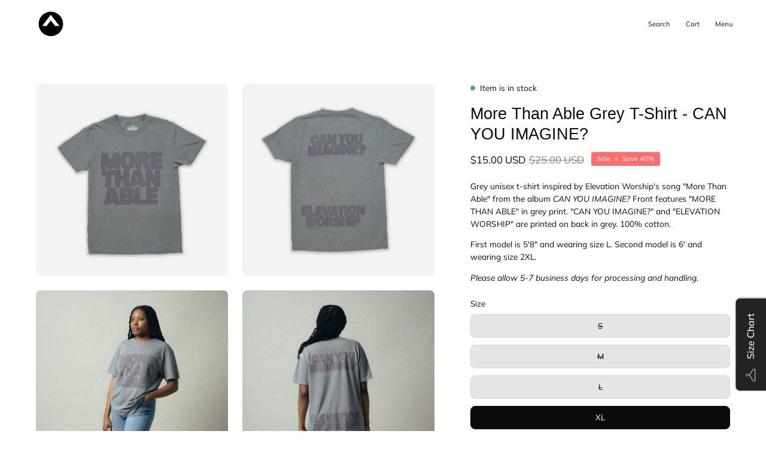

--- FILE ---
content_type: text/html; charset=utf-8
request_url: https://store.elevationchurch.org/collections/t-shirts/products/more-than-able-grey-t-shirt-cyi
body_size: 54706
content:
<!doctype html>
<html class="no-js no-touch" lang="en">
<head>  <meta charset="utf-8">
  <meta http-equiv='X-UA-Compatible' content='IE=edge'>
  <meta name="viewport" content="width=device-width, height=device-height, initial-scale=1.0, minimum-scale=1.0">
  <link rel="canonical" href="https://store.elevationchurch.org/products/more-than-able-grey-t-shirt-cyi" />
  <link rel="preconnect" href="https://cdn.shopify.com" crossorigin>
  <link rel="preconnect" href="https://fonts.shopify.com" crossorigin>
  <link rel="preconnect" href="https://monorail-edge.shopifysvc.com" crossorigin>

  <link href="//store.elevationchurch.org/cdn/shop/t/40/assets/theme.css?v=159814853167264833871762893850" as="style" rel="preload">
  <link href="//store.elevationchurch.org/cdn/shop/t/40/assets/vendor.js?v=74877493214922022811762893850" as="script" rel="preload">
  <link href="//store.elevationchurch.org/cdn/shop/t/40/assets/theme.js?v=64882478416990075411762893850" as="script" rel="preload">

  <link rel="preload" as="image" href="//store.elevationchurch.org/cdn/shop/t/40/assets/loading.svg?v=91665432863842511931762893850"><style data-shopify>:root { --loader-image-size: 150px; }:root { --loader-image-size: 320px; }html:not(.is-loading) .loading-overlay { opacity: 0; visibility: hidden; pointer-events: none; }
    .loading-overlay { position: fixed; top: 0; left: 0; z-index: 99999; width: 100vw; height: 100vh; display: flex; align-items: center; justify-content: center; background: var(--bg); transition: opacity 0.3s ease-out, visibility 0s linear 0.3s; }
    .loading-overlay .loader__image--fallback { width: 320px; height: 100%; background: var(--loader-image) no-repeat center center/contain; }
    .loader__image__holder { position: absolute; top: 0; left: 0; width: 100%; height: 100%; font-size: 0; display: flex; align-items: center; justify-content: center; animation: pulse-loading 2s infinite ease-in-out; }
    .loader__image { max-width: 150px; height: auto; object-fit: contain; }</style><script>
    const loadingAppearance = "once";
    const loaded = sessionStorage.getItem('loaded');

    if (loadingAppearance === 'once') {
      if (loaded === null) {
        sessionStorage.setItem('loaded', true);
        document.documentElement.classList.add('is-loading');
      }
    } else {
      document.documentElement.classList.add('is-loading');
    }
  </script>
  <title>More Than Able Grey T-Shirt - CAN YOU IMAGINE? &ndash; Elevation Church Resources</title><meta name="description" content="Grey unisex t-shirt inspired by Elevation Worship&#39;s song &quot;More Than Able&quot; from the album CAN YOU IMAGINE? Front features &quot;MORE THAN ABLE&quot; in grey print. &quot;CAN YOU IMAGINE?&quot; and &quot;ELEVATION WORSHIP&quot; are printed on back in grey. 100% cotton.  First model is 5&#39;8&quot; and wearing size L. Second model is 6&#39; and wearing size 2XL. "><link rel="preload" as="font" href="//store.elevationchurch.org/cdn/fonts/muli/muli_n4.e949947cfff05efcc994b2e2db40359a04fa9a92.woff2" type="font/woff2" crossorigin>

<meta property="og:site_name" content="Elevation Church Resources">
<meta property="og:url" content="https://store.elevationchurch.org/products/more-than-able-grey-t-shirt-cyi">
<meta property="og:title" content="More Than Able Grey T-Shirt - CAN YOU IMAGINE?">
<meta property="og:type" content="product">
<meta property="og:description" content="Grey unisex t-shirt inspired by Elevation Worship&#39;s song &quot;More Than Able&quot; from the album CAN YOU IMAGINE? Front features &quot;MORE THAN ABLE&quot; in grey print. &quot;CAN YOU IMAGINE?&quot; and &quot;ELEVATION WORSHIP&quot; are printed on back in grey. 100% cotton.  First model is 5&#39;8&quot; and wearing size L. Second model is 6&#39; and wearing size 2XL. "><meta property="og:image" content="http://store.elevationchurch.org/cdn/shop/files/20230518_CYI_GreyTFront.jpg?v=1684465949">
  <meta property="og:image:secure_url" content="https://store.elevationchurch.org/cdn/shop/files/20230518_CYI_GreyTFront.jpg?v=1684465949">
  <meta property="og:image:width" content="1000">
  <meta property="og:image:height" content="1000"><meta property="og:price:amount" content="15.00">
  <meta property="og:price:currency" content="USD"><meta name="twitter:card" content="summary_large_image">
<meta name="twitter:title" content="More Than Able Grey T-Shirt - CAN YOU IMAGINE?">
<meta name="twitter:description" content="Grey unisex t-shirt inspired by Elevation Worship&#39;s song &quot;More Than Able&quot; from the album CAN YOU IMAGINE? Front features &quot;MORE THAN ABLE&quot; in grey print. &quot;CAN YOU IMAGINE?&quot; and &quot;ELEVATION WORSHIP&quot; are printed on back in grey. 100% cotton.  First model is 5&#39;8&quot; and wearing size L. Second model is 6&#39; and wearing size 2XL. "><style data-shopify>
@font-face {
  font-family: Muli;
  font-weight: 400;
  font-style: normal;
  font-display: swap;
  src: url("//store.elevationchurch.org/cdn/fonts/muli/muli_n4.e949947cfff05efcc994b2e2db40359a04fa9a92.woff2") format("woff2"),
       url("//store.elevationchurch.org/cdn/fonts/muli/muli_n4.35355e4a0c27c9bc94d9af3f9bcb586d8229277a.woff") format("woff");
}

@font-face {
  font-family: Muli;
  font-weight: 700;
  font-style: normal;
  font-display: swap;
  src: url("//store.elevationchurch.org/cdn/fonts/muli/muli_n7.c8c44d0404947d89610714223e630c4cbe005587.woff2") format("woff2"),
       url("//store.elevationchurch.org/cdn/fonts/muli/muli_n7.4cbcffea6175d46b4d67e9408244a5b38c2ac568.woff") format("woff");
}



  





  



  @font-face {
  font-family: Muli;
  font-weight: 200;
  font-style: normal;
  font-display: swap;
  src: url("//store.elevationchurch.org/cdn/fonts/muli/muli_n2.b4490cbe74fc8a57f195e2ea53d0a63bb11cdc3c.woff2") format("woff2"),
       url("//store.elevationchurch.org/cdn/fonts/muli/muli_n2.bfe6d535489b6ff766d49255de17e64eed0783f7.woff") format("woff");
}




  @font-face {
  font-family: Muli;
  font-weight: 500;
  font-style: normal;
  font-display: swap;
  src: url("//store.elevationchurch.org/cdn/fonts/muli/muli_n5.42406f20a7ccca1e01311dc690905ffca2c49e4b.woff2") format("woff2"),
       url("//store.elevationchurch.org/cdn/fonts/muli/muli_n5.edc61b4ccf7201dbc1e6093959c796eeb8e38e67.woff") format("woff");
}




  @font-face {
  font-family: Muli;
  font-weight: 400;
  font-style: italic;
  font-display: swap;
  src: url("//store.elevationchurch.org/cdn/fonts/muli/muli_i4.c0a1ea800bab5884ab82e4eb25a6bd25121bd08c.woff2") format("woff2"),
       url("//store.elevationchurch.org/cdn/fonts/muli/muli_i4.a6c39b1b31d876de7f99b3646461aa87120de6ed.woff") format("woff");
}




  @font-face {
  font-family: Muli;
  font-weight: 700;
  font-style: italic;
  font-display: swap;
  src: url("//store.elevationchurch.org/cdn/fonts/muli/muli_i7.34eedbf231efa20bd065d55f6f71485730632c7b.woff2") format("woff2"),
       url("//store.elevationchurch.org/cdn/fonts/muli/muli_i7.2b4df846821493e68344d0b0212997d071bf38b7.woff") format("woff");
}




  @font-face {
  font-family: Muli;
  font-weight: 800;
  font-style: normal;
  font-display: swap;
  src: url("//store.elevationchurch.org/cdn/fonts/muli/muli_n8.0235752f433990abe1f2c7555d19b86ae6eb8a1c.woff2") format("woff2"),
       url("//store.elevationchurch.org/cdn/fonts/muli/muli_n8.ddbd0eed949d5df233e7d3883337932038a076a6.woff") format("woff");
}


:root {--COLOR-PRIMARY-OPPOSITE: #ffffff;
  --COLOR-PRIMARY-OPPOSITE-ALPHA-20: rgba(255, 255, 255, 0.2);
  --COLOR-PRIMARY-LIGHTEN-DARKEN-ALPHA-20: rgba(26, 26, 26, 0.2);
  --COLOR-PRIMARY-LIGHTEN-DARKEN-ALPHA-30: rgba(26, 26, 26, 0.3);

  --PRIMARY-BUTTONS-COLOR-BG: #000000;
  --PRIMARY-BUTTONS-COLOR-TEXT: #ffffff;
  --PRIMARY-BUTTONS-COLOR-BORDER: #000000;

  --PRIMARY-BUTTONS-COLOR-LIGHTEN-DARKEN: #1a1a1a;

  --PRIMARY-BUTTONS-COLOR-ALPHA-05: rgba(0, 0, 0, 0.05);
  --PRIMARY-BUTTONS-COLOR-ALPHA-10: rgba(0, 0, 0, 0.1);
  --PRIMARY-BUTTONS-COLOR-ALPHA-50: rgba(0, 0, 0, 0.5);--COLOR-SECONDARY-OPPOSITE: #000000;
  --COLOR-SECONDARY-OPPOSITE-ALPHA-20: rgba(0, 0, 0, 0.2);
  --COLOR-SECONDARY-LIGHTEN-DARKEN-ALPHA-20: rgba(230, 230, 230, 0.2);
  --COLOR-SECONDARY-LIGHTEN-DARKEN-ALPHA-30: rgba(230, 230, 230, 0.3);

  --SECONDARY-BUTTONS-COLOR-BG: #ffffff;
  --SECONDARY-BUTTONS-COLOR-TEXT: #000000;
  --SECONDARY-BUTTONS-COLOR-BORDER: #ffffff;

  --SECONDARY-BUTTONS-COLOR-ALPHA-05: rgba(255, 255, 255, 0.05);
  --SECONDARY-BUTTONS-COLOR-ALPHA-10: rgba(255, 255, 255, 0.1);
  --SECONDARY-BUTTONS-COLOR-ALPHA-50: rgba(255, 255, 255, 0.5);--OUTLINE-BUTTONS-PRIMARY-BG: transparent;
  --OUTLINE-BUTTONS-PRIMARY-TEXT: #000000;
  --OUTLINE-BUTTONS-PRIMARY-BORDER: #000000;
  --OUTLINE-BUTTONS-PRIMARY-BG-HOVER: rgba(26, 26, 26, 0.2);

  --OUTLINE-BUTTONS-SECONDARY-BG: transparent;
  --OUTLINE-BUTTONS-SECONDARY-TEXT: #ffffff;
  --OUTLINE-BUTTONS-SECONDARY-BORDER: #ffffff;
  --OUTLINE-BUTTONS-SECONDARY-BG-HOVER: rgba(230, 230, 230, 0.2);

  --OUTLINE-BUTTONS-WHITE-BG: transparent;
  --OUTLINE-BUTTONS-WHITE-TEXT: #ffffff;
  --OUTLINE-BUTTONS-WHITE-BORDER: #ffffff;

  --OUTLINE-BUTTONS-BLACK-BG: transparent;
  --OUTLINE-BUTTONS-BLACK-TEXT: #000000;
  --OUTLINE-BUTTONS-BLACK-BORDER: #000000;--OUTLINE-SOLID-BUTTONS-PRIMARY-BG: #000000;
  --OUTLINE-SOLID-BUTTONS-PRIMARY-TEXT: #ffffff;
  --OUTLINE-SOLID-BUTTONS-PRIMARY-BORDER: #ffffff;
  --OUTLINE-SOLID-BUTTONS-PRIMARY-BG-HOVER: rgba(255, 255, 255, 0.2);

  --OUTLINE-SOLID-BUTTONS-SECONDARY-BG: #ffffff;
  --OUTLINE-SOLID-BUTTONS-SECONDARY-TEXT: #000000;
  --OUTLINE-SOLID-BUTTONS-SECONDARY-BORDER: #000000;
  --OUTLINE-SOLID-BUTTONS-SECONDARY-BG-HOVER: rgba(0, 0, 0, 0.2);

  --OUTLINE-SOLID-BUTTONS-WHITE-BG: #ffffff;
  --OUTLINE-SOLID-BUTTONS-WHITE-TEXT: #000000;
  --OUTLINE-SOLID-BUTTONS-WHITE-BORDER: #000000;

  --OUTLINE-SOLID-BUTTONS-BLACK-BG: #000000;
  --OUTLINE-SOLID-BUTTONS-BLACK-TEXT: #ffffff;
  --OUTLINE-SOLID-BUTTONS-BLACK-BORDER: #ffffff;--COLOR-HEADING: #0b0b0b;
  --COLOR-TEXT: #0b0b0b;
  --COLOR-TEXT-DARKEN: #000000;
  --COLOR-TEXT-LIGHTEN: #3e3e3e;
  --COLOR-TEXT-ALPHA-5: rgba(11, 11, 11, 0.05);
  --COLOR-TEXT-ALPHA-8: rgba(11, 11, 11, 0.08);
  --COLOR-TEXT-ALPHA-10: rgba(11, 11, 11, 0.1);
  --COLOR-TEXT-ALPHA-15: rgba(11, 11, 11, 0.15);
  --COLOR-TEXT-ALPHA-20: rgba(11, 11, 11, 0.2);
  --COLOR-TEXT-ALPHA-25: rgba(11, 11, 11, 0.25);
  --COLOR-TEXT-ALPHA-50: rgba(11, 11, 11, 0.5);
  --COLOR-TEXT-ALPHA-60: rgba(11, 11, 11, 0.6);
  --COLOR-TEXT-ALPHA-85: rgba(11, 11, 11, 0.85);

  --COLOR-BG: #ffffff;
  --COLOR-BG-ALPHA-25: rgba(255, 255, 255, 0.25);
  --COLOR-BG-ALPHA-35: rgba(255, 255, 255, 0.35);
  --COLOR-BG-ALPHA-60: rgba(255, 255, 255, 0.6);
  --COLOR-BG-ALPHA-65: rgba(255, 255, 255, 0.65);
  --COLOR-BG-ALPHA-85: rgba(255, 255, 255, 0.85);
  --COLOR-BG-OVERLAY: rgba(255, 255, 255, 0.75);
  --COLOR-BG-DARKEN: #e6e6e6;
  --COLOR-BG-LIGHTEN-DARKEN: #e6e6e6;
  --COLOR-BG-LIGHTEN-DARKEN-2: #cdcdcd;
  --COLOR-BG-LIGHTEN-DARKEN-3: #b3b3b3;
  --COLOR-BG-LIGHTEN-DARKEN-4: #9a9a9a;
  --COLOR-BG-LIGHTEN-DARKEN-CONTRAST: #b3b3b3;
  --COLOR-BG-LIGHTEN-DARKEN-CONTRAST-2: #999999;
  --COLOR-BG-LIGHTEN-DARKEN-CONTRAST-3: #808080;
  --COLOR-BG-LIGHTEN-DARKEN-CONTRAST-4: #666666;

  --COLOR-BG-SECONDARY: #fff7f2;
  --COLOR-BG-SECONDARY-LIGHTEN-DARKEN: #ffd8bf;
  --COLOR-BG-SECONDARY-LIGHTEN-DARKEN-50: rgba(255, 216, 191, 0.5);
  --COLOR-BG-SECONDARY-LIGHTEN-DARKEN-CONTRAST: #f25d00;

  --COLOR-INPUT-BG: #ffffff;

  --COLOR-ACCENT: #FFF7F2;
  --COLOR-ACCENT-TEXT: #000;

  --COLOR-BORDER: #d3d3d3;
  --COLOR-BORDER-ALPHA-15: rgba(211, 211, 211, 0.15);
  --COLOR-BORDER-ALPHA-30: rgba(211, 211, 211, 0.3);
  --COLOR-BORDER-ALPHA-50: rgba(211, 211, 211, 0.5);
  --COLOR-BORDER-ALPHA-65: rgba(211, 211, 211, 0.65);
  --COLOR-BORDER-LIGHTEN-DARKEN: #868686;
  --COLOR-BORDER-HAIRLINE: #f7f7f7;

  --COLOR-SALE-BG: #ff6d6d;
  --COLOR-SALE-TEXT: #ffffff;
  --COLOR-CUSTOM-BG: #ffffff;
  --COLOR-CUSTOM-TEXT: #000000;
  --COLOR-SOLD-BG: #d3d3d3;
  --COLOR-SOLD-TEXT: #ffffff;
  --COLOR-SAVING-BG: #ff6d6d;
  --COLOR-SAVING-TEXT: #ffffff;

  --COLOR-WHITE-BLACK: fff;
  --COLOR-BLACK-WHITE: #000;--COLOR-DISABLED-GREY: rgba(11, 11, 11, 0.05);
  --COLOR-DISABLED-GREY-DARKEN: rgba(11, 11, 11, 0.45);
  --COLOR-ERROR: #D02E2E;
  --COLOR-ERROR-BG: #f3cbcb;
  --COLOR-SUCCESS: #56AD6A;
  --COLOR-SUCCESS-BG: #ECFEF0;
  --COLOR-WARN: #ECBD5E;
  --COLOR-TRANSPARENT: rgba(255, 255, 255, 0);

  --COLOR-WHITE: #ffffff;
  --COLOR-WHITE-DARKEN: #f2f2f2;
  --COLOR-WHITE-ALPHA-10: rgba(255, 255, 255, 0.1);
  --COLOR-WHITE-ALPHA-20: rgba(255, 255, 255, 0.2);
  --COLOR-WHITE-ALPHA-25: rgba(255, 255, 255, 0.25);
  --COLOR-WHITE-ALPHA-50: rgba(255, 255, 255, 0.5);
  --COLOR-WHITE-ALPHA-60: rgba(255, 255, 255, 0.6);
  --COLOR-BLACK: #000000;
  --COLOR-BLACK-LIGHTEN: #1a1a1a;
  --COLOR-BLACK-ALPHA-10: rgba(0, 0, 0, 0.1);
  --COLOR-BLACK-ALPHA-20: rgba(0, 0, 0, 0.2);
  --COLOR-BLACK-ALPHA-25: rgba(0, 0, 0, 0.25);
  --COLOR-BLACK-ALPHA-50: rgba(0, 0, 0, 0.5);
  --COLOR-BLACK-ALPHA-60: rgba(0, 0, 0, 0.6);--FONT-STACK-BODY: Muli, sans-serif;
  --FONT-STYLE-BODY: normal;
  --FONT-STYLE-BODY-ITALIC: italic;
  --FONT-ADJUST-BODY: 0.95;

  --FONT-WEIGHT-BODY: 400;
  --FONT-WEIGHT-BODY-LIGHT: 200;
  --FONT-WEIGHT-BODY-MEDIUM: 700;
  --FONT-WEIGHT-BODY-BOLD: 500;

  --FONT-STACK-HEADING: Helvetica, Arial, sans-serif;
  --FONT-STYLE-HEADING: normal;
  --FONT-STYLE-HEADING-ITALIC: italic;
  --FONT-ADJUST-HEADING: 0.85;

  --FONT-WEIGHT-HEADING: 400;
  --FONT-WEIGHT-HEADING-LIGHT: 300;
  --FONT-WEIGHT-HEADING-MEDIUM: 700;
  --FONT-WEIGHT-HEADING-BOLD: 700;

  --FONT-STACK-NAV: Muli, sans-serif;
  --FONT-STYLE-NAV: normal;
  --FONT-STYLE-NAV-ITALIC: italic;
  --FONT-ADJUST-NAV: 0.75;
  --FONT-ADJUST-NAV-TOP-LEVEL: 0.7;

  --FONT-WEIGHT-NAV: 400;
  --FONT-WEIGHT-NAV-LIGHT: 200;
  --FONT-WEIGHT-NAV-MEDIUM: 700;
  --FONT-WEIGHT-NAV-BOLD: 500;

  --FONT-ADJUST-PRODUCT-GRID: 0.9;

  --FONT-STACK-BUTTON: Muli, sans-serif;
  --FONT-STYLE-BUTTON: normal;
  --FONT-STYLE-BUTTON-ITALIC: italic;
  --FONT-ADJUST-BUTTON: 0.75;

  --FONT-WEIGHT-BUTTON: 400;
  --FONT-WEIGHT-BUTTON-MEDIUM: 700;
  --FONT-WEIGHT-BUTTON-BOLD: 500;

  --FONT-STACK-SUBHEADING: Muli, sans-serif;
  --FONT-STYLE-SUBHEADING: normal;
  --FONT-ADJUST-SUBHEADING: 0.75;

  --FONT-WEIGHT-SUBHEADING: 700;
  --FONT-WEIGHT-SUBHEADING-BOLD: 800;

  --LETTER-SPACING-NAV: 0.0em;
  --LETTER-SPACING-SUBHEADING: 0.1em;
  --LETTER-SPACING-BUTTON: 0.05em;

  --BUTTON-TEXT-CAPS: uppercase;
  --SUBHEADING-TEXT-CAPS: uppercase;--FONT-SIZE-INPUT: 1rem;--RADIUS: 8px;
  --RADIUS-SMALL: 8px;
  --RADIUS-TINY: 8px;
  --RADIUS-BADGE: 3px;
  --RADIUS-CHECKBOX: 4px;
  --RADIUS-TEXTAREA: 8px;--PRODUCT-MEDIA-PADDING-TOP: 130.0%;--BORDER-WIDTH: 1px;--STROKE-WIDTH: 12px;--SITE-WIDTH: 1440px;
  --SITE-WIDTH-NARROW: 840px;--COLOR-UPSELLS-BG: #F1EFE8;
  --COLOR-UPSELLS-TEXT: #0B0B0B;
  --COLOR-UPSELLS-TEXT-LIGHTEN: #3e3e3e;
  --COLOR-UPSELLS-DISABLED-GREY-DARKEN: rgba(11, 11, 11, 0.45);
  --UPSELLS-HEIGHT: 130px;
  --UPSELLS-IMAGE-WIDTH: 30%;--ICON-ARROW-RIGHT: url( "//store.elevationchurch.org/cdn/shop/t/40/assets/icon-chevron-right.svg?v=115618353204357621731762893850" );--loading-svg: url( "//store.elevationchurch.org/cdn/shop/t/40/assets/loading.svg?v=91665432863842511931762893850" );
  --icon-check: url( "//store.elevationchurch.org/cdn/shop/t/40/assets/icon-check.svg?v=175316081881880408121762893850" );
  --icon-check-swatch: url( "//store.elevationchurch.org/cdn/shop/t/40/assets/icon-check-swatch.svg?v=131897745589030387781762893850" );
  --icon-zoom-in: url( "//store.elevationchurch.org/cdn/shop/t/40/assets/icon-zoom-in.svg?v=157433013461716915331762893850" );
  --icon-zoom-out: url( "//store.elevationchurch.org/cdn/shop/t/40/assets/icon-zoom-out.svg?v=164909107869959372931762893850" );--collection-sticky-bar-height: 0px;
  --collection-image-padding-top: 60%;

  --drawer-width: 400px;
  --drawer-transition: transform 0.4s cubic-bezier(0.46, 0.01, 0.32, 1);--gutter: 60px;
  --gutter-mobile: 20px;
  --grid-gutter: 20px;
  --grid-gutter-mobile: 35px;--inner: 20px;
  --inner-tablet: 18px;
  --inner-mobile: 16px;--grid: repeat(4, minmax(0, 1fr));
  --grid-tablet: repeat(3, minmax(0, 1fr));
  --grid-mobile: repeat(2, minmax(0, 1fr));
  --megamenu-grid: repeat(4, minmax(0, 1fr));
  --grid-row: 1 / span 4;--scrollbar-width: 0px;--overlay: #000;
  --overlay-opacity: 1;--swatch-width: 38px;
  --swatch-height: 20px;
  --swatch-size: 32px;
  --swatch-size-mobile: 30px;

  
  --move-offset: 20px;

  
  --autoplay-speed: 2200ms;

  

    --filter-bg: 1.0;
    --product-filter-bg: 1.0;}</style><link href="//store.elevationchurch.org/cdn/shop/t/40/assets/theme.css?v=159814853167264833871762893850" rel="stylesheet" type="text/css" media="all" /><script type="text/javascript">
    if (window.MSInputMethodContext && document.documentMode) {
      var scripts = document.getElementsByTagName('script')[0];
      var polyfill = document.createElement("script");
      polyfill.defer = true;
      polyfill.src = "//store.elevationchurch.org/cdn/shop/t/40/assets/ie11.js?v=164037955086922138091762893850";

      scripts.parentNode.insertBefore(polyfill, scripts);

      document.documentElement.classList.add('ie11');
    } else {
      document.documentElement.className = document.documentElement.className.replace('no-js', 'js');
    }

    let root = '/';
    if (root[root.length - 1] !== '/') {
      root = `${root}/`;
    }

    window.theme = {
      routes: {
        root: root,
        cart_url: "\/cart",
        cart_add_url: "\/cart\/add",
        cart_change_url: "\/cart\/change",
        shop_url: "https:\/\/store.elevationchurch.org",
        searchUrl: '/search',
        predictiveSearchUrl: '/search/suggest',
        product_recommendations_url: "\/recommendations\/products"
      },
      assets: {
        photoswipe: '//store.elevationchurch.org/cdn/shop/t/40/assets/photoswipe.js?v=162613001030112971491762893850',
        smoothscroll: '//store.elevationchurch.org/cdn/shop/t/40/assets/smoothscroll.js?v=37906625415260927261762893850',
        no_image: "//store.elevationchurch.org/cdn/shopifycloud/storefront/assets/no-image-2048-a2addb12_1024x.gif",
        swatches: '//store.elevationchurch.org/cdn/shop/t/40/assets/swatches.json?v=108341084980828767351762893850',
        base: "//store.elevationchurch.org/cdn/shop/t/40/assets/"
      },
      strings: {
        add_to_cart: "Add to Cart",
        cart_acceptance_error: "You must accept our terms and conditions.",
        cart_empty: "Your cart is currently empty.",
        cart_price: "Price",
        cart_quantity: "Quantity",
        cart_items_one: "{{ count }} item",
        cart_items_many: "{{ count }} items",
        cart_title: "Cart",
        cart_total: "Total",
        continue_shopping: "Continue Shopping",
        free: "Free",
        limit_error: "Sorry, looks like we don\u0026#39;t have enough of this product.",
        preorder: "Pre-Order",
        remove: "Remove",
        sale_badge_text: "Sale",
        saving_badge: "Save {{ discount }}",
        saving_up_to_badge: "Save up to {{ discount }}",
        sold_out: "Sold Out",
        subscription: "Subscription",
        unavailable: "Unavailable",
        unit_price_label: "Unit price",
        unit_price_separator: "per",
        zero_qty_error: "Quantity must be greater than 0.",
        delete_confirm: "Are you sure you wish to delete this address?",
        newsletter_product_availability: "Notify Me When It’s Available"
      },
      icons: {
        plus: '<svg aria-hidden="true" focusable="false" role="presentation" class="icon icon-toggle-plus" viewBox="0 0 192 192"><path d="M30 96h132M96 30v132" stroke="currentColor" stroke-linecap="round" stroke-linejoin="round"/></svg>',
        minus: '<svg aria-hidden="true" focusable="false" role="presentation" class="icon icon-toggle-minus" viewBox="0 0 192 192"><path d="M30 96h132" stroke="currentColor" stroke-linecap="round" stroke-linejoin="round"/></svg>',
        close: '<svg aria-hidden="true" focusable="false" role="presentation" class="icon icon-close" viewBox="0 0 192 192"><path d="M150 42 42 150M150 150 42 42" stroke="currentColor" stroke-linecap="round" stroke-linejoin="round"/></svg>'
      },
      settings: {
        animations: true,
        cartType: "drawer",
        enableAcceptTerms: false,
        enableInfinityScroll: false,
        enablePaymentButton: false,
        gridImageSize: "contain",
        gridImageAspectRatio: 1.3,
        mobileMenuBehaviour: "link",
        productGridHover: "image",
        savingBadgeType: "percentage",
        showSaleBadge: true,
        showSoldBadge: true,
        showSavingBadge: true,
        quickBuy: "quick_buy",
        suggestArticles: false,
        suggestCollections: true,
        suggestProducts: true,
        suggestPages: false,
        suggestionsResultsLimit: 10,
        currency_code_enable: true,
        hideInventoryCount: true,
        enableColorSwatchesCollection: true,
      },
      sizes: {
        mobile: 480,
        small: 768,
        large: 1024,
        widescreen: 1440
      },
      moneyFormat: "${{amount}}",
      moneyWithCurrencyFormat: "${{amount}} USD",
      subtotal: 0,
      info: {
        name: 'Palo Alto'
      },
      version: '5.4.1'
    };
    window.PaloAlto = window.PaloAlto || {};
    window.slate = window.slate || {};
    window.isHeaderTransparent = false;
    window.stickyHeaderHeight = 60;
    window.lastWindowWidth = window.innerWidth || document.documentElement.clientWidth;
  </script><script src="//store.elevationchurch.org/cdn/shop/t/40/assets/vendor.js?v=74877493214922022811762893850" defer="defer"></script>
  <script src="//store.elevationchurch.org/cdn/shop/t/40/assets/theme.js?v=64882478416990075411762893850" defer="defer"></script><script>window.performance && window.performance.mark && window.performance.mark('shopify.content_for_header.start');</script><meta name="google-site-verification" content="MGxA05aagA9Fp-Xdq9GqbUl4dbII7-uYrnHXI6DwfTA">
<meta id="shopify-digital-wallet" name="shopify-digital-wallet" content="/1824197/digital_wallets/dialog">
<meta name="shopify-checkout-api-token" content="70a2766d20d71d52dadf1f94dc9fcee3">
<meta id="in-context-paypal-metadata" data-shop-id="1824197" data-venmo-supported="true" data-environment="production" data-locale="en_US" data-paypal-v4="true" data-currency="USD">
<link rel="alternate" type="application/json+oembed" href="https://store.elevationchurch.org/products/more-than-able-grey-t-shirt-cyi.oembed">
<script async="async" src="/checkouts/internal/preloads.js?locale=en-US"></script>
<link rel="preconnect" href="https://shop.app" crossorigin="anonymous">
<script async="async" src="https://shop.app/checkouts/internal/preloads.js?locale=en-US&shop_id=1824197" crossorigin="anonymous"></script>
<script id="apple-pay-shop-capabilities" type="application/json">{"shopId":1824197,"countryCode":"US","currencyCode":"USD","merchantCapabilities":["supports3DS"],"merchantId":"gid:\/\/shopify\/Shop\/1824197","merchantName":"Elevation Church Resources","requiredBillingContactFields":["postalAddress","email","phone"],"requiredShippingContactFields":["postalAddress","email","phone"],"shippingType":"shipping","supportedNetworks":["visa","masterCard","amex","discover","elo","jcb"],"total":{"type":"pending","label":"Elevation Church Resources","amount":"1.00"},"shopifyPaymentsEnabled":true,"supportsSubscriptions":true}</script>
<script id="shopify-features" type="application/json">{"accessToken":"70a2766d20d71d52dadf1f94dc9fcee3","betas":["rich-media-storefront-analytics"],"domain":"store.elevationchurch.org","predictiveSearch":true,"shopId":1824197,"locale":"en"}</script>
<script>var Shopify = Shopify || {};
Shopify.shop = "elevation-church.myshopify.com";
Shopify.locale = "en";
Shopify.currency = {"active":"USD","rate":"1.0"};
Shopify.country = "US";
Shopify.theme = {"name":"Copy of Copy of Copy of Copy of 10.02.24 Copy o...","id":149473591436,"schema_name":"Palo Alto","schema_version":"5.4.1","theme_store_id":777,"role":"main"};
Shopify.theme.handle = "null";
Shopify.theme.style = {"id":null,"handle":null};
Shopify.cdnHost = "store.elevationchurch.org/cdn";
Shopify.routes = Shopify.routes || {};
Shopify.routes.root = "/";</script>
<script type="module">!function(o){(o.Shopify=o.Shopify||{}).modules=!0}(window);</script>
<script>!function(o){function n(){var o=[];function n(){o.push(Array.prototype.slice.apply(arguments))}return n.q=o,n}var t=o.Shopify=o.Shopify||{};t.loadFeatures=n(),t.autoloadFeatures=n()}(window);</script>
<script>
  window.ShopifyPay = window.ShopifyPay || {};
  window.ShopifyPay.apiHost = "shop.app\/pay";
  window.ShopifyPay.redirectState = null;
</script>
<script id="shop-js-analytics" type="application/json">{"pageType":"product"}</script>
<script defer="defer" async type="module" src="//store.elevationchurch.org/cdn/shopifycloud/shop-js/modules/v2/client.init-shop-cart-sync_BT-GjEfc.en.esm.js"></script>
<script defer="defer" async type="module" src="//store.elevationchurch.org/cdn/shopifycloud/shop-js/modules/v2/chunk.common_D58fp_Oc.esm.js"></script>
<script defer="defer" async type="module" src="//store.elevationchurch.org/cdn/shopifycloud/shop-js/modules/v2/chunk.modal_xMitdFEc.esm.js"></script>
<script type="module">
  await import("//store.elevationchurch.org/cdn/shopifycloud/shop-js/modules/v2/client.init-shop-cart-sync_BT-GjEfc.en.esm.js");
await import("//store.elevationchurch.org/cdn/shopifycloud/shop-js/modules/v2/chunk.common_D58fp_Oc.esm.js");
await import("//store.elevationchurch.org/cdn/shopifycloud/shop-js/modules/v2/chunk.modal_xMitdFEc.esm.js");

  window.Shopify.SignInWithShop?.initShopCartSync?.({"fedCMEnabled":true,"windoidEnabled":true});

</script>
<script>
  window.Shopify = window.Shopify || {};
  if (!window.Shopify.featureAssets) window.Shopify.featureAssets = {};
  window.Shopify.featureAssets['shop-js'] = {"shop-cart-sync":["modules/v2/client.shop-cart-sync_DZOKe7Ll.en.esm.js","modules/v2/chunk.common_D58fp_Oc.esm.js","modules/v2/chunk.modal_xMitdFEc.esm.js"],"init-fed-cm":["modules/v2/client.init-fed-cm_B6oLuCjv.en.esm.js","modules/v2/chunk.common_D58fp_Oc.esm.js","modules/v2/chunk.modal_xMitdFEc.esm.js"],"shop-cash-offers":["modules/v2/client.shop-cash-offers_D2sdYoxE.en.esm.js","modules/v2/chunk.common_D58fp_Oc.esm.js","modules/v2/chunk.modal_xMitdFEc.esm.js"],"shop-login-button":["modules/v2/client.shop-login-button_QeVjl5Y3.en.esm.js","modules/v2/chunk.common_D58fp_Oc.esm.js","modules/v2/chunk.modal_xMitdFEc.esm.js"],"pay-button":["modules/v2/client.pay-button_DXTOsIq6.en.esm.js","modules/v2/chunk.common_D58fp_Oc.esm.js","modules/v2/chunk.modal_xMitdFEc.esm.js"],"shop-button":["modules/v2/client.shop-button_DQZHx9pm.en.esm.js","modules/v2/chunk.common_D58fp_Oc.esm.js","modules/v2/chunk.modal_xMitdFEc.esm.js"],"avatar":["modules/v2/client.avatar_BTnouDA3.en.esm.js"],"init-windoid":["modules/v2/client.init-windoid_CR1B-cfM.en.esm.js","modules/v2/chunk.common_D58fp_Oc.esm.js","modules/v2/chunk.modal_xMitdFEc.esm.js"],"init-shop-for-new-customer-accounts":["modules/v2/client.init-shop-for-new-customer-accounts_C_vY_xzh.en.esm.js","modules/v2/client.shop-login-button_QeVjl5Y3.en.esm.js","modules/v2/chunk.common_D58fp_Oc.esm.js","modules/v2/chunk.modal_xMitdFEc.esm.js"],"init-shop-email-lookup-coordinator":["modules/v2/client.init-shop-email-lookup-coordinator_BI7n9ZSv.en.esm.js","modules/v2/chunk.common_D58fp_Oc.esm.js","modules/v2/chunk.modal_xMitdFEc.esm.js"],"init-shop-cart-sync":["modules/v2/client.init-shop-cart-sync_BT-GjEfc.en.esm.js","modules/v2/chunk.common_D58fp_Oc.esm.js","modules/v2/chunk.modal_xMitdFEc.esm.js"],"shop-toast-manager":["modules/v2/client.shop-toast-manager_DiYdP3xc.en.esm.js","modules/v2/chunk.common_D58fp_Oc.esm.js","modules/v2/chunk.modal_xMitdFEc.esm.js"],"init-customer-accounts":["modules/v2/client.init-customer-accounts_D9ZNqS-Q.en.esm.js","modules/v2/client.shop-login-button_QeVjl5Y3.en.esm.js","modules/v2/chunk.common_D58fp_Oc.esm.js","modules/v2/chunk.modal_xMitdFEc.esm.js"],"init-customer-accounts-sign-up":["modules/v2/client.init-customer-accounts-sign-up_iGw4briv.en.esm.js","modules/v2/client.shop-login-button_QeVjl5Y3.en.esm.js","modules/v2/chunk.common_D58fp_Oc.esm.js","modules/v2/chunk.modal_xMitdFEc.esm.js"],"shop-follow-button":["modules/v2/client.shop-follow-button_CqMgW2wH.en.esm.js","modules/v2/chunk.common_D58fp_Oc.esm.js","modules/v2/chunk.modal_xMitdFEc.esm.js"],"checkout-modal":["modules/v2/client.checkout-modal_xHeaAweL.en.esm.js","modules/v2/chunk.common_D58fp_Oc.esm.js","modules/v2/chunk.modal_xMitdFEc.esm.js"],"shop-login":["modules/v2/client.shop-login_D91U-Q7h.en.esm.js","modules/v2/chunk.common_D58fp_Oc.esm.js","modules/v2/chunk.modal_xMitdFEc.esm.js"],"lead-capture":["modules/v2/client.lead-capture_BJmE1dJe.en.esm.js","modules/v2/chunk.common_D58fp_Oc.esm.js","modules/v2/chunk.modal_xMitdFEc.esm.js"],"payment-terms":["modules/v2/client.payment-terms_Ci9AEqFq.en.esm.js","modules/v2/chunk.common_D58fp_Oc.esm.js","modules/v2/chunk.modal_xMitdFEc.esm.js"]};
</script>
<script>(function() {
  var isLoaded = false;
  function asyncLoad() {
    if (isLoaded) return;
    isLoaded = true;
    var urls = ["https:\/\/scripttags.justuno.com\/shopify_justuno_1824197_1549.js?shop=elevation-church.myshopify.com","\/\/d1liekpayvooaz.cloudfront.net\/apps\/customizery\/customizery.js?shop=elevation-church.myshopify.com","https:\/\/app-easy-product-downloads.fr\/js\/ajax\/easy_product_dl_get_product_download.js?shop=elevation-church.myshopify.com","https:\/\/app-easy-product-downloads.fr\/js\/ajax\/easy_product_dl_get_product_download.js?shop=elevation-church.myshopify.com","https:\/\/app-easy-product-downloads.fr\/js\/ajax\/easy_product_dl_get_product_download.js?shop=elevation-church.myshopify.com","https:\/\/cdn.hextom.com\/js\/quickannouncementbar.js?shop=elevation-church.myshopify.com","https:\/\/cdn.hextom.com\/js\/freeshippingbar.js?shop=elevation-church.myshopify.com","\/\/cdn.shopify.com\/proxy\/93e99c40b0d275c7ac242d6d18f4d0104b87cff0e790693167eff16d087e10f5\/cdn.singleassets.com\/storefront-legacy\/single-ui-content-gating-0.0.854.js?shop=elevation-church.myshopify.com\u0026sp-cache-control=cHVibGljLCBtYXgtYWdlPTkwMA","\/\/backinstock.useamp.com\/widget\/19304_1767154644.js?category=bis\u0026v=6\u0026shop=elevation-church.myshopify.com"];
    for (var i = 0; i < urls.length; i++) {
      var s = document.createElement('script');
      s.type = 'text/javascript';
      s.async = true;
      s.src = urls[i];
      var x = document.getElementsByTagName('script')[0];
      x.parentNode.insertBefore(s, x);
    }
  };
  if(window.attachEvent) {
    window.attachEvent('onload', asyncLoad);
  } else {
    window.addEventListener('load', asyncLoad, false);
  }
})();</script>
<script id="__st">var __st={"a":1824197,"offset":-18000,"reqid":"66a8eb5d-852d-4a7c-bc8f-621709a734dd-1769356850","pageurl":"store.elevationchurch.org\/collections\/t-shirts\/products\/more-than-able-grey-t-shirt-cyi","u":"fe6fe22a5bd9","p":"product","rtyp":"product","rid":7307845402764};</script>
<script>window.ShopifyPaypalV4VisibilityTracking = true;</script>
<script id="captcha-bootstrap">!function(){'use strict';const t='contact',e='account',n='new_comment',o=[[t,t],['blogs',n],['comments',n],[t,'customer']],c=[[e,'customer_login'],[e,'guest_login'],[e,'recover_customer_password'],[e,'create_customer']],r=t=>t.map((([t,e])=>`form[action*='/${t}']:not([data-nocaptcha='true']) input[name='form_type'][value='${e}']`)).join(','),a=t=>()=>t?[...document.querySelectorAll(t)].map((t=>t.form)):[];function s(){const t=[...o],e=r(t);return a(e)}const i='password',u='form_key',d=['recaptcha-v3-token','g-recaptcha-response','h-captcha-response',i],f=()=>{try{return window.sessionStorage}catch{return}},m='__shopify_v',_=t=>t.elements[u];function p(t,e,n=!1){try{const o=window.sessionStorage,c=JSON.parse(o.getItem(e)),{data:r}=function(t){const{data:e,action:n}=t;return t[m]||n?{data:e,action:n}:{data:t,action:n}}(c);for(const[e,n]of Object.entries(r))t.elements[e]&&(t.elements[e].value=n);n&&o.removeItem(e)}catch(o){console.error('form repopulation failed',{error:o})}}const l='form_type',E='cptcha';function T(t){t.dataset[E]=!0}const w=window,h=w.document,L='Shopify',v='ce_forms',y='captcha';let A=!1;((t,e)=>{const n=(g='f06e6c50-85a8-45c8-87d0-21a2b65856fe',I='https://cdn.shopify.com/shopifycloud/storefront-forms-hcaptcha/ce_storefront_forms_captcha_hcaptcha.v1.5.2.iife.js',D={infoText:'Protected by hCaptcha',privacyText:'Privacy',termsText:'Terms'},(t,e,n)=>{const o=w[L][v],c=o.bindForm;if(c)return c(t,g,e,D).then(n);var r;o.q.push([[t,g,e,D],n]),r=I,A||(h.body.append(Object.assign(h.createElement('script'),{id:'captcha-provider',async:!0,src:r})),A=!0)});var g,I,D;w[L]=w[L]||{},w[L][v]=w[L][v]||{},w[L][v].q=[],w[L][y]=w[L][y]||{},w[L][y].protect=function(t,e){n(t,void 0,e),T(t)},Object.freeze(w[L][y]),function(t,e,n,w,h,L){const[v,y,A,g]=function(t,e,n){const i=e?o:[],u=t?c:[],d=[...i,...u],f=r(d),m=r(i),_=r(d.filter((([t,e])=>n.includes(e))));return[a(f),a(m),a(_),s()]}(w,h,L),I=t=>{const e=t.target;return e instanceof HTMLFormElement?e:e&&e.form},D=t=>v().includes(t);t.addEventListener('submit',(t=>{const e=I(t);if(!e)return;const n=D(e)&&!e.dataset.hcaptchaBound&&!e.dataset.recaptchaBound,o=_(e),c=g().includes(e)&&(!o||!o.value);(n||c)&&t.preventDefault(),c&&!n&&(function(t){try{if(!f())return;!function(t){const e=f();if(!e)return;const n=_(t);if(!n)return;const o=n.value;o&&e.removeItem(o)}(t);const e=Array.from(Array(32),(()=>Math.random().toString(36)[2])).join('');!function(t,e){_(t)||t.append(Object.assign(document.createElement('input'),{type:'hidden',name:u})),t.elements[u].value=e}(t,e),function(t,e){const n=f();if(!n)return;const o=[...t.querySelectorAll(`input[type='${i}']`)].map((({name:t})=>t)),c=[...d,...o],r={};for(const[a,s]of new FormData(t).entries())c.includes(a)||(r[a]=s);n.setItem(e,JSON.stringify({[m]:1,action:t.action,data:r}))}(t,e)}catch(e){console.error('failed to persist form',e)}}(e),e.submit())}));const S=(t,e)=>{t&&!t.dataset[E]&&(n(t,e.some((e=>e===t))),T(t))};for(const o of['focusin','change'])t.addEventListener(o,(t=>{const e=I(t);D(e)&&S(e,y())}));const B=e.get('form_key'),M=e.get(l),P=B&&M;t.addEventListener('DOMContentLoaded',(()=>{const t=y();if(P)for(const e of t)e.elements[l].value===M&&p(e,B);[...new Set([...A(),...v().filter((t=>'true'===t.dataset.shopifyCaptcha))])].forEach((e=>S(e,t)))}))}(h,new URLSearchParams(w.location.search),n,t,e,['guest_login'])})(!0,!0)}();</script>
<script integrity="sha256-4kQ18oKyAcykRKYeNunJcIwy7WH5gtpwJnB7kiuLZ1E=" data-source-attribution="shopify.loadfeatures" defer="defer" src="//store.elevationchurch.org/cdn/shopifycloud/storefront/assets/storefront/load_feature-a0a9edcb.js" crossorigin="anonymous"></script>
<script crossorigin="anonymous" defer="defer" src="//store.elevationchurch.org/cdn/shopifycloud/storefront/assets/shopify_pay/storefront-65b4c6d7.js?v=20250812"></script>
<script data-source-attribution="shopify.dynamic_checkout.dynamic.init">var Shopify=Shopify||{};Shopify.PaymentButton=Shopify.PaymentButton||{isStorefrontPortableWallets:!0,init:function(){window.Shopify.PaymentButton.init=function(){};var t=document.createElement("script");t.src="https://store.elevationchurch.org/cdn/shopifycloud/portable-wallets/latest/portable-wallets.en.js",t.type="module",document.head.appendChild(t)}};
</script>
<script data-source-attribution="shopify.dynamic_checkout.buyer_consent">
  function portableWalletsHideBuyerConsent(e){var t=document.getElementById("shopify-buyer-consent"),n=document.getElementById("shopify-subscription-policy-button");t&&n&&(t.classList.add("hidden"),t.setAttribute("aria-hidden","true"),n.removeEventListener("click",e))}function portableWalletsShowBuyerConsent(e){var t=document.getElementById("shopify-buyer-consent"),n=document.getElementById("shopify-subscription-policy-button");t&&n&&(t.classList.remove("hidden"),t.removeAttribute("aria-hidden"),n.addEventListener("click",e))}window.Shopify?.PaymentButton&&(window.Shopify.PaymentButton.hideBuyerConsent=portableWalletsHideBuyerConsent,window.Shopify.PaymentButton.showBuyerConsent=portableWalletsShowBuyerConsent);
</script>
<script data-source-attribution="shopify.dynamic_checkout.cart.bootstrap">document.addEventListener("DOMContentLoaded",(function(){function t(){return document.querySelector("shopify-accelerated-checkout-cart, shopify-accelerated-checkout")}if(t())Shopify.PaymentButton.init();else{new MutationObserver((function(e,n){t()&&(Shopify.PaymentButton.init(),n.disconnect())})).observe(document.body,{childList:!0,subtree:!0})}}));
</script>
<script id='scb4127' type='text/javascript' async='' src='https://store.elevationchurch.org/cdn/shopifycloud/privacy-banner/storefront-banner.js'></script><link id="shopify-accelerated-checkout-styles" rel="stylesheet" media="screen" href="https://store.elevationchurch.org/cdn/shopifycloud/portable-wallets/latest/accelerated-checkout-backwards-compat.css" crossorigin="anonymous">
<style id="shopify-accelerated-checkout-cart">
        #shopify-buyer-consent {
  margin-top: 1em;
  display: inline-block;
  width: 100%;
}

#shopify-buyer-consent.hidden {
  display: none;
}

#shopify-subscription-policy-button {
  background: none;
  border: none;
  padding: 0;
  text-decoration: underline;
  font-size: inherit;
  cursor: pointer;
}

#shopify-subscription-policy-button::before {
  box-shadow: none;
}

      </style>

<script>window.performance && window.performance.mark && window.performance.mark('shopify.content_for_header.end');</script>
<!-- BEGIN app block: shopify://apps/kor-order-limit-quantity/blocks/app-embed/143c1e59-4c01-4de6-ad3e-90b86ada592d -->


<!-- BEGIN app snippet: mc-checkout --><script type="text/javascript">
  
  const mcLimitKORData1 = {"priority":{"default_priority":["VARIANT_LIMIT","PRODUCT_LIMIT","COLLECTION_MIN_MAX","TAG_LIMIT","GLOBAL_LIMIT"],"cart_amount":["CART_LIMIT","AMOUNT_LIMIT","TAGS_AMOUNT_LIMIT","TOTAL_WEIGHT"]},"config":{"override_amount":null},"messages":{"upper_limit_msg":"You can Purchase Max \u003cstrong\u003e{%-limit-%} \u003c\/strong\u003eQty of \u003cstrong\u003e{%-product_title-%}\u003c\/strong\u003e","lower_limit_msg":"You Need to Purchase at least \u003cstrong\u003e{%-limit-%} \u003c\/strong\u003e Qty of \u003cstrong\u003e{%-product_title-%}\u003c\/strong\u003e.","increment_limit_msg":"You can buy  \u003cstrong\u003e{%-product_title-%}\u003c\/strong\u003e in multiples of \u003cstrong\u003e{%-limit-%}\u003c\/strong\u003e.","lifetime_limit_msg":"You can purchase max \u003cstrong\u003e {%-limit-%} \u003c\/strong\u003e of \u003cstrong\u003e {%-product_title-%} \u003c\/strong\u003e in lifetime"},"global":{"info":null},"products":{"info":{"7432608579724":{"purchase_limit":5,"min_purchase_limit":1,"increment_qty":null,"life_time_limit":null},"7954410307724":{"purchase_limit":5,"min_purchase_limit":1,"increment_qty":null,"life_time_limit":null},"4946136498316":{"purchase_limit":5,"min_purchase_limit":1,"increment_qty":null,"life_time_limit":null},"7198763974796":{"purchase_limit":5,"min_purchase_limit":1,"increment_qty":null,"life_time_limit":null},"6578010882188":{"purchase_limit":5,"min_purchase_limit":1,"increment_qty":null,"life_time_limit":null},"7966611734668":{"purchase_limit":5,"min_purchase_limit":1,"increment_qty":null,"life_time_limit":null},"8146650595468":{"purchase_limit":3,"min_purchase_limit":1,"increment_qty":null,"life_time_limit":null},"8182801629324":{"purchase_limit":6,"min_purchase_limit":1,"increment_qty":null,"life_time_limit":null},"8182865363084":{"purchase_limit":6,"min_purchase_limit":1,"increment_qty":null,"life_time_limit":null},"8188264906892":{"purchase_limit":2,"min_purchase_limit":1,"increment_qty":null,"life_time_limit":null},"8229325570188":{"purchase_limit":1,"min_purchase_limit":1,"increment_qty":null,"life_time_limit":null}}},"collectionsProducts":{"info":[]},"variants":{"info":[]},"cart":{"info":null},"amount":{"info":null},"weight":{"info":null,"message":null}};
  
  
  const mcLimitKORData2 = {"locale_messages":{"default":{"general_min_message":"You Need to Purchase at least \u003cstrong\u003e{%-limit-%} \u003c\/strong\u003e Qty of \u003cstrong\u003e{%-product_title-%}\u003c\/strong\u003e.","general_max_message":"You can Purchase Max \u003cstrong\u003e{%-limit-%} \u003c\/strong\u003eQty of \u003cstrong\u003e{%-product_title-%}\u003c\/strong\u003e","general_multiply_message":"You can buy  \u003cstrong\u003e{%-product_title-%}\u003c\/strong\u003e in multiples of \u003cstrong\u003e{%-limit-%}\u003c\/strong\u003e.","order_amt_tag_min_message":"","order_amt_tag_max_message":"","general_lifetime_message":"You can purchase max \u003cstrong\u003e {%-limit-%} \u003c\/strong\u003e of \u003cstrong\u003e {%-product_title-%} \u003c\/strong\u003e in lifetime","cart_min_message":" ","cart_max_message":"","order_amt_min_message":"","order_amt_max_message":"","weight_min_message":"","weight_max_message":""}},"collections":{"info":[]},"tags":[],"modelDesign":"\u003cstyle\u003e.modal-content-custom{background-color: #fefefe;\n              border: 1px solid #888;\n              color: #000000;\n              font-size: 15px;}\u003c\/style\u003e"};
  
  const mcLimitKORData = { ...mcLimitKORData1, ...mcLimitKORData2 };
  
  const mcKorAppSettings = {"plan":2,"hasFreeImpression":false,"disable_add_to_cart":false,"designType":"ALERT","lifetime_limit":{"life_span_type":0,"life_span_days":0,"end_date":null,"start_date":null,"interval":{"date":null,"interval":"custom","custom_days":1}},"pPage":[]};
  
  // For add to cart button Click
  var template = "product";
  function jqueryCode() {
    if (template == 'product') {
      document.addEventListener('DOMContentLoaded', () => {
        $('button[name="add"], .btn-addtocart, .buy-buttons__buttons [data-component="button-action"], .add-to-cart, button[data-action="add-to-cart"], button[type="submit"][data-add-to-cart-text]').click(function (e, options) {
          options = options || {};
          if (!options.eventTrigger) {
            e.preventDefault();
            if (addToCartEventStopPropogation.includes(Shopify.shop)) {
              e.stopImmediatePropagation();
            }
            CheckOnAddToCart().then(function (res) {
              if (res.msg != '') {
                showMessage(res.msg);
              } else {
                if (Shopify.shop == "urbanbaristas.myshopify.com") {
                  $('form[action^="/cart/add"]').submit();
                } else {
                  $(e.target).trigger("click", { eventTrigger: true });
                } updateNumberOfProductLimit(res.qty);
              }
            });
          }
        });
        if (typeof mcKorAppSettings != "undefined" && (mcKorAppSettings?.pPage?.addToCart && mcKorAppSettings?.pPage?.addToCart != "")) {
          $(mcKorAppSettings?.pPage?.addToCart).click(function (e, options) {
            options = options || {};
            if (!options.eventTrigger) {
              e.preventDefault();
              if (addToCartEventStopPropogation.includes(Shopify.shop)) {
                e.stopImmediatePropagation();
              }
              CheckOnAddToCart().then(function (res) {
                if (res.msg != '') {
                  showMessage(res.msg);
                } else {
                  $(e.target).trigger("click", { eventTrigger: true });
                  updateNumberOfProductLimit(res.qty);
                }
              });
            }
          });
        }
      });
    }
  }

  function CheckOnAddToCart() {
    return new Promise(function (resolve) {
      jQuery.getJSON("/cart.js", function (cartItems) {

        var res = window.mcproductresponse.data;
        var msg = '';
        var globalMsg = '';
        let variantMsg = "";
        var collectionMsg = '';
        var tagMsg = '';
        var is_global_limit = false,
          is_product_limit = false,
          is_number_collection_limit = false,
          is_tag_limit = false,
          is_variant_limit = false;
        var productMsg = '';
        //var productData = $('form[action^="/cart/add"], form[action$="/cart/add"]').serializeArray();
        var productId = product_id,
          variantId = '',
          qty = '',
          variantqty = '',
          collectionqty = '';

        var productData = $('form[action^="/cart/add"], form[action$="/cart/add"]').serializeArray();
        if (mcKorAppSettings?.pPage?.fmSelecotor) {
          productData = $(mcKorAppSettings?.pPage?.fmSelecotor).serializeArray();
        }

        // get variant id
        const queryString = window.location.search;
        const urlParams = new URLSearchParams(queryString);
        const variant_id = urlParams.get('variant');

        productData.map((product) => {
          if (product.name == 'quantity') {
            qty = variantqty = collectionqty = parseInt(product.value, 10);
          } else if (product.name == 'id') {
            variantId = product.value;
          }
        })

        cartItems.items.map((item) => {
          if (productId == item.product_id) {
            qty = parseInt(item.quantity, 10) + qty;
          }
          if (variantId == item.id) {
            variantqty = parseInt(item.quantity, 10) + variantqty;
          }
        })

        if (res?.tag?.info) {
          var tagMaxQty = res.tag.info.max_limit;
          var tagMinQty = res.tag.info.min_limit;
          if (tagMinQty != 0 && tagMinQty && tagMaxQty != 0 && tagMaxQty) {
            is_tag_limit = true;
            if (qty > tagMaxQty) {
              tagMsg = res.tag.message.upper_limit_msg;
            } else if (qty < tagMinQty) {
              tagMsg = res.tag.message.lower_limit_msg;
            }
          }
        }

        if (res?.number_of_product_limit?.length > 0) {
          is_number_collection_limit = true;
          res.number_of_product_limit.map(collection => {
            if (collectionqty > collection.remaining_max_qty) {
              collectionMsg = collection.max_msg;
            }
          })
        }


        if (variantId && res?.variants?.length > 0) {
          res.variants.forEach((variant) => {
            if (variant.info.id == variantId) {
              let min_qty = variant.info.lower_limit;
              let max_qty = variant.info.purchase_limit;
              if (max_qty != null && max_qty != 0 && max_qty && min_qty != null && min_qty != 0 && min_qty) {
                is_variant_limit = true;
                if (variantqty > max_qty) {
                  variantMsg = variant.message.upper_limit_msg;
                } else if (variantqty < min_qty) {
                  variantMsg = variant.message.lower_limit_msg;
                }
              }
            }
          });
        }

        if (res?.product?.info) {
          var maxQty = res.product.info.purchase_limit;
          var minQty = res.product.info.min_purchase_limit;
          // var lifetimeQty = res.product.info.life_time_limit || 0;

          var lifetimeQty = res.product.info?.remainingQty;
          var remainingQty = res.product.info?.remainingQty;

          if (minQty != 0 && minQty && maxQty != 0 && maxQty) {
            is_product_limit = true;
            if (lifetimeQty != null && lifetimeQty != undefined && qty > remainingQty) {
              productMsg = res.product.message.lifetime_limit_msg;
            } else if (qty > maxQty) {
              productMsg = res.product.message.upper_limit_msg;
            } else if (qty < minQty) {
              productMsg = res.product.message.lower_limit_msg;
            }
          }
        }

        if (res?.global?.info && Object.keys(res.global.message).length > 0) {
          var globalMaxQty = res.global.info.global_limit;
          var globalMinQty = res.global.info.min_global_limit;

          if (globalMaxQty != null && globalMinQty != null) {
            is_global_limit = true;
            if (qty > globalMaxQty) {
              globalMsg = res.global.message.upper_limit_msg;
            } else if (qty < globalMinQty) {
              globalMsg = res.global.message.lower_limit_msg;
            }
          }
        }

        if (res?.priority) {
          for (const [key, value] of Object.entries(res.priority)) {
            if ((value == "COLLECTION_MIN_MAX" || value == "PRODUCT_LIMIT") && is_product_limit) {
              msg = productMsg;
              break;
            }
            if (value == "VARIANT_LIMIT" && is_variant_limit) {
              msg = variantMsg;
              break;
            }
            if (value == "GLOBAL_LIMIT" && is_global_limit) {
              msg = globalMsg;
              break;
            }
            if (value == "TAG_LIMIT" && is_tag_limit) {
              msg = tagMsg;
              break;
            }
          }
        }

        if (is_number_collection_limit) {
          if (msg) {
            msg += "<br>" + collectionMsg;
          } else {
            msg = collectionMsg;
          }
        }

        var response = {
          msg: msg,
          qty: collectionqty
        }
        resolve(response);
      });
    })
  }

  function updateNumberOfProductLimit(qty) {
    qty = parseInt(qty, 10);
    var res = window.mcproductresponse.data;
    if (res?.number_of_product_limit.length > 0) {
      res?.number_of_product_limit.map(collection => {
        collection.remaining_max_qty = parseInt(collection.remaining_max_qty - qty, 10);
      })
    }
    window.mcproductresponse.data = res;
  }
</script><!-- END app snippet --><!-- BEGIN app snippet: mc-product --><script>
  function mcKorGetDateRangeFromLifeSpan(ctx) {
    const now = new Date();

    // Helpers scoped inside
    function startOfDay(date) {
      return new Date(date.getFullYear(), date.getMonth(), date.getDate());
    }

    function endOfDay(date) {
      return new Date(date.getFullYear(), date.getMonth(), date.getDate(), 23, 59, 59, 999);
    }

    function startOfWeek(date) {
      const d = new Date(date);
      const day = d.getDay();
      const diff = d.getDate() - day + (day === 0 ? -6 : 1); // Monday as start
      return startOfDay(new Date(d.setDate(diff)));
    }

    function endOfWeek(date) {
      const start = startOfWeek(date);
      return endOfDay(new Date(start.getFullYear(), start.getMonth(), start.getDate() + 6));
    }

    function startOfMonth(date) {
      return new Date(date.getFullYear(), date.getMonth(), 1);
    }

    function endOfMonth(date) {
      return new Date(date.getFullYear(), date.getMonth() + 1, 0, 23, 59, 59, 999);
    }

    function startOfYear(date) {
      return new Date(date.getFullYear(), 0, 1);
    }

    function endOfYear(date) {
      return new Date(date.getFullYear(), 11, 31, 23, 59, 59, 999);
    }

    // Main logic
    if (ctx.life_span_type === 2) {
      const startDate = startOfDay(new Date(now.getFullYear(), now.getMonth(), now.getDate() - ctx.life_span_days));
      const endDate = endOfDay(now);
      return [startDate, endDate];
    }

    if (ctx.life_span_type === 4) {
      const startDate = endOfDay(new Date(ctx.start_date));
      const endDate = startOfDay(new Date(ctx.end_date));
      const currentDate = now;

      if (currentDate < startDate || currentDate > endDate) {
        return [null, null];
      }

      return [startDate, endDate];
    }

    if (ctx.life_span_type === 5) {
      const intervalSetting = ctx.user_interval;
      if (!intervalSetting) return [null, null];

      const interval = intervalSetting.interval;

      if (interval === "day") {
        return [startOfDay(now), endOfDay(now)];
      }

      if (interval === "week") {
        return [startOfWeek(now), endOfWeek(now)];
      }

      if (interval === "month") {
        return [startOfMonth(now), endOfMonth(now)];
      }

      if (interval === "year") {
        return [startOfYear(now), endOfYear(now)];
      }

      if (["10", "20", "30", "custom"].includes(interval)) {
        let days = 1;
        let start = new Date();

        if (intervalSetting.date) {
          start = new Date(intervalSetting.date);
        }

        if (["10", "20", "30"].includes(interval)) {
          days = parseInt(interval, 10);
        } else if (interval === "custom") {
          days = parseInt(intervalSetting.custom_days || 1, 10);
        }

        const now = new Date();
        if (now < start) return [null, null];

        const diffDays = Math.floor((now - start) / (1000 * 60 * 60 * 24));
        const multiplier = Math.floor(diffDays / days);

        if (multiplier >= 1) {
          start.setDate(start.getDate() + multiplier * days);
        }

        const end = new Date(start);
        end.setDate(start.getDate() + days);

        return [startOfDay(start), endOfDay(end)];
      }
    }

    return [null, null];
  }

  function mcKorAnalyzeOrdersByDateRange(orders, startDate, endDate) {
        let total_order_amount = 0;
        let order_product_data = {};
        let order_variant_data = {};

        orders.forEach(order => {
            const orderDate = new Date(order.created_at);
            if (startDate && endDate && orderDate >= startDate && orderDate <= endDate) {
            total_order_amount += order.total_price;

            order.line_items.forEach(item => {
                // Count product quantity
                if (!order_product_data[item.product_id]) {
                    order_product_data[item.product_id] = 0;
                }
                order_product_data[item.product_id] += item.quantity;

                // Count variant quantity
                if (!order_variant_data[item.variant_id]) {
                    order_variant_data[item.variant_id] = 0;
                }
                order_variant_data[item.variant_id] += item.quantity;
            });
            }
        });

        return {
            total_order_amount,
            order_product_data,
            order_variant_data
        };
  }
</script>



    <script>
        
            var mcCustomerTagsData = null;
            var mc_customer_id = null;
        
        
        var mcProductData = {"id":7307845402764,"title":"More Than Able Grey T-Shirt - CAN YOU IMAGINE?","handle":"more-than-able-grey-t-shirt-cyi","description":"\u003cp\u003e\u003cmeta charset=\"utf-8\"\u003e\u003cspan\u003eGrey unisex t-shirt inspired by Elevation Worship's song \"More Than Able\" from the album \u003cem\u003eCAN YOU IMAGINE?\u003c\/em\u003e Front features \"MORE THAN ABLE\" in grey print. \"CAN YOU IMAGINE?\" and \"ELEVATION WORSHIP\" are printed on back in grey. 100% cotton. \u003c\/span\u003e\u003c\/p\u003e\n\u003cp\u003e\u003cspan\u003eFirst model is 5'8\" and wearing size L. Second model is 6' and wearing size 2XL.\u003c\/span\u003e\u003c\/p\u003e\n\u003cp\u003e\u003cmeta charset=\"utf-8\"\u003e\u003cem\u003ePlease allow 5-7 business days for processing and handling.\u003c\/em\u003e\u003c\/p\u003e","published_at":"2023-05-18T19:21:54-04:00","created_at":"2023-05-09T12:03:39-04:00","vendor":"Elevation Worship","type":"T-Shirt","tags":["T-Shirts"],"price":1500,"price_min":1500,"price_max":1500,"available":true,"price_varies":false,"compare_at_price":2500,"compare_at_price_min":2500,"compare_at_price_max":2500,"compare_at_price_varies":false,"variants":[{"id":41550036271244,"title":"S","option1":"S","option2":null,"option3":null,"sku":"CMTA-S","requires_shipping":true,"taxable":true,"featured_image":null,"available":false,"name":"More Than Able Grey T-Shirt - CAN YOU IMAGINE? - S","public_title":"S","options":["S"],"price":1500,"weight":153,"compare_at_price":2500,"inventory_quantity":0,"inventory_management":"shopify","inventory_policy":"deny","barcode":"","requires_selling_plan":false,"selling_plan_allocations":[],"quantity_rule":{"min":1,"max":null,"increment":1}},{"id":41550036304012,"title":"M","option1":"M","option2":null,"option3":null,"sku":"CMTA-M","requires_shipping":true,"taxable":true,"featured_image":null,"available":false,"name":"More Than Able Grey T-Shirt - CAN YOU IMAGINE? - M","public_title":"M","options":["M"],"price":1500,"weight":170,"compare_at_price":2500,"inventory_quantity":0,"inventory_management":"shopify","inventory_policy":"deny","barcode":"","requires_selling_plan":false,"selling_plan_allocations":[],"quantity_rule":{"min":1,"max":null,"increment":1}},{"id":41550036336780,"title":"L","option1":"L","option2":null,"option3":null,"sku":"CMTA-L","requires_shipping":true,"taxable":true,"featured_image":null,"available":false,"name":"More Than Able Grey T-Shirt - CAN YOU IMAGINE? - L","public_title":"L","options":["L"],"price":1500,"weight":1996,"compare_at_price":2500,"inventory_quantity":0,"inventory_management":"shopify","inventory_policy":"deny","barcode":"","requires_selling_plan":false,"selling_plan_allocations":[],"quantity_rule":{"min":1,"max":null,"increment":1}},{"id":41550036369548,"title":"XL","option1":"XL","option2":null,"option3":null,"sku":"CMTA-XL","requires_shipping":true,"taxable":true,"featured_image":null,"available":true,"name":"More Than Able Grey T-Shirt - CAN YOU IMAGINE? - XL","public_title":"XL","options":["XL"],"price":1500,"weight":227,"compare_at_price":2500,"inventory_quantity":22,"inventory_management":"shopify","inventory_policy":"deny","barcode":"","requires_selling_plan":false,"selling_plan_allocations":[],"quantity_rule":{"min":1,"max":null,"increment":1}},{"id":41550036402316,"title":"2XL","option1":"2XL","option2":null,"option3":null,"sku":"CMTA-2XL","requires_shipping":true,"taxable":true,"featured_image":null,"available":false,"name":"More Than Able Grey T-Shirt - CAN YOU IMAGINE? - 2XL","public_title":"2XL","options":["2XL"],"price":1500,"weight":255,"compare_at_price":2500,"inventory_quantity":0,"inventory_management":"shopify","inventory_policy":"deny","barcode":"","requires_selling_plan":false,"selling_plan_allocations":[],"quantity_rule":{"min":1,"max":null,"increment":1}},{"id":41550036435084,"title":"3XL","option1":"3XL","option2":null,"option3":null,"sku":"CMTA-3XL","requires_shipping":true,"taxable":true,"featured_image":null,"available":false,"name":"More Than Able Grey T-Shirt - CAN YOU IMAGINE? - 3XL","public_title":"3XL","options":["3XL"],"price":1500,"weight":258,"compare_at_price":2500,"inventory_quantity":0,"inventory_management":"shopify","inventory_policy":"deny","barcode":"","requires_selling_plan":false,"selling_plan_allocations":[],"quantity_rule":{"min":1,"max":null,"increment":1}},{"id":41550036467852,"title":"4XL","option1":"4XL","option2":null,"option3":null,"sku":"CMTA-4XL","requires_shipping":true,"taxable":true,"featured_image":null,"available":false,"name":"More Than Able Grey T-Shirt - CAN YOU IMAGINE? - 4XL","public_title":"4XL","options":["4XL"],"price":1500,"weight":283,"compare_at_price":2500,"inventory_quantity":0,"inventory_management":"shopify","inventory_policy":"deny","barcode":"","requires_selling_plan":false,"selling_plan_allocations":[],"quantity_rule":{"min":1,"max":null,"increment":1}}],"images":["\/\/store.elevationchurch.org\/cdn\/shop\/files\/20230518_CYI_GreyTFront.jpg?v=1684465949","\/\/store.elevationchurch.org\/cdn\/shop\/files\/20230518_CYI_GreyTBacktif.jpg?v=1684465949","\/\/store.elevationchurch.org\/cdn\/shop\/files\/DSCF3710.jpg?v=1684465949","\/\/store.elevationchurch.org\/cdn\/shop\/files\/DSCF3724.jpg?v=1684465949","\/\/store.elevationchurch.org\/cdn\/shop\/files\/DSCF3783.jpg?v=1684465947","\/\/store.elevationchurch.org\/cdn\/shop\/files\/DSCF3780.jpg?v=1684465947"],"featured_image":"\/\/store.elevationchurch.org\/cdn\/shop\/files\/20230518_CYI_GreyTFront.jpg?v=1684465949","options":["Size"],"media":[{"alt":null,"id":24129573781644,"position":1,"preview_image":{"aspect_ratio":1.0,"height":1000,"width":1000,"src":"\/\/store.elevationchurch.org\/cdn\/shop\/files\/20230518_CYI_GreyTFront.jpg?v=1684465949"},"aspect_ratio":1.0,"height":1000,"media_type":"image","src":"\/\/store.elevationchurch.org\/cdn\/shop\/files\/20230518_CYI_GreyTFront.jpg?v=1684465949","width":1000},{"alt":null,"id":24129573814412,"position":2,"preview_image":{"aspect_ratio":1.0,"height":1000,"width":1000,"src":"\/\/store.elevationchurch.org\/cdn\/shop\/files\/20230518_CYI_GreyTBacktif.jpg?v=1684465949"},"aspect_ratio":1.0,"height":1000,"media_type":"image","src":"\/\/store.elevationchurch.org\/cdn\/shop\/files\/20230518_CYI_GreyTBacktif.jpg?v=1684465949","width":1000},{"alt":null,"id":24129522401420,"position":3,"preview_image":{"aspect_ratio":1.0,"height":1000,"width":1000,"src":"\/\/store.elevationchurch.org\/cdn\/shop\/files\/DSCF3710.jpg?v=1684465949"},"aspect_ratio":1.0,"height":1000,"media_type":"image","src":"\/\/store.elevationchurch.org\/cdn\/shop\/files\/DSCF3710.jpg?v=1684465949","width":1000},{"alt":null,"id":24129522434188,"position":4,"preview_image":{"aspect_ratio":1.0,"height":1000,"width":1000,"src":"\/\/store.elevationchurch.org\/cdn\/shop\/files\/DSCF3724.jpg?v=1684465949"},"aspect_ratio":1.0,"height":1000,"media_type":"image","src":"\/\/store.elevationchurch.org\/cdn\/shop\/files\/DSCF3724.jpg?v=1684465949","width":1000},{"alt":null,"id":24129522729100,"position":5,"preview_image":{"aspect_ratio":1.0,"height":1000,"width":1000,"src":"\/\/store.elevationchurch.org\/cdn\/shop\/files\/DSCF3783.jpg?v=1684465947"},"aspect_ratio":1.0,"height":1000,"media_type":"image","src":"\/\/store.elevationchurch.org\/cdn\/shop\/files\/DSCF3783.jpg?v=1684465947","width":1000},{"alt":null,"id":24129522794636,"position":6,"preview_image":{"aspect_ratio":1.0,"height":1000,"width":1000,"src":"\/\/store.elevationchurch.org\/cdn\/shop\/files\/DSCF3780.jpg?v=1684465947"},"aspect_ratio":1.0,"height":1000,"media_type":"image","src":"\/\/store.elevationchurch.org\/cdn\/shop\/files\/DSCF3780.jpg?v=1684465947","width":1000},{"alt":null,"id":25746371707020,"position":7,"preview_image":{"aspect_ratio":1.333,"height":360,"width":480,"src":"\/\/store.elevationchurch.org\/cdn\/shop\/files\/preview_images\/hqdefault_53870053-30bf-4ab3-a875-6284bfb9c9c5.jpg?v=1714409102"},"aspect_ratio":1.77,"external_id":"dQ1xxoP7NJk","host":"youtube","media_type":"external_video"}],"requires_selling_plan":false,"selling_plan_groups":[],"content":"\u003cp\u003e\u003cmeta charset=\"utf-8\"\u003e\u003cspan\u003eGrey unisex t-shirt inspired by Elevation Worship's song \"More Than Able\" from the album \u003cem\u003eCAN YOU IMAGINE?\u003c\/em\u003e Front features \"MORE THAN ABLE\" in grey print. \"CAN YOU IMAGINE?\" and \"ELEVATION WORSHIP\" are printed on back in grey. 100% cotton. \u003c\/span\u003e\u003c\/p\u003e\n\u003cp\u003e\u003cspan\u003eFirst model is 5'8\" and wearing size L. Second model is 6' and wearing size 2XL.\u003c\/span\u003e\u003c\/p\u003e\n\u003cp\u003e\u003cmeta charset=\"utf-8\"\u003e\u003cem\u003ePlease allow 5-7 business days for processing and handling.\u003c\/em\u003e\u003c\/p\u003e"};
        var mcPCollectionIds = [];
        mcProductData.collections = [];
         
            mcProductData.collections.push({"id":8393582,"handle":"all-products","updated_at":"2026-01-25T07:00:06-05:00","published_at":"2012-10-25T11:31:00-04:00","sort_order":"manual","template_suffix":"","published_scope":"web","title":"All Products","body_html":"","image":{"created_at":"2024-08-07T10:58:01-04:00","alt":null,"width":1732,"height":1732,"src":"\/\/store.elevationchurch.org\/cdn\/shop\/collections\/DSC8610.jpg?v=1723042682"}});
            mcPCollectionIds.push(8393582);
         
            mcProductData.collections.push({"id":285210312844,"handle":"can-you-imagine","updated_at":"2026-01-25T07:00:06-05:00","published_at":"2024-11-25T10:35:33-05:00","sort_order":"manual","template_suffix":"","published_scope":"global","title":"CAN YOU IMAGINE?","body_html":"","image":{"created_at":"2023-05-11T12:36:51-04:00","alt":null,"width":2798,"height":2148,"src":"\/\/store.elevationchurch.org\/cdn\/shop\/collections\/CYI_Collection.jpg?v=1683823011"}});
            mcPCollectionIds.push(285210312844);
         
            mcProductData.collections.push({"id":294627999884,"handle":"elevation-worship-t-shirts","updated_at":"2026-01-25T07:00:06-05:00","published_at":"2024-05-03T18:39:02-04:00","sort_order":"manual","template_suffix":"","published_scope":"web","title":"EW T-Shirts","body_html":"","image":{"created_at":"2024-05-09T10:06:33-04:00","alt":null,"width":1000,"height":1000,"src":"\/\/store.elevationchurch.org\/cdn\/shop\/collections\/Trust-In-God-T-Shirt---Rose-Front_b35cb811-1197-47ac-854d-24c9d20d52e7.jpg?v=1722974329"}});
            mcPCollectionIds.push(294627999884);
         
            mcProductData.collections.push({"id":343044865,"handle":"sale","title":"Sale","updated_at":"2026-01-25T07:00:06-05:00","body_html":"","published_at":"2017-07-05T09:29:03-04:00","sort_order":"manual","template_suffix":"","disjunctive":true,"rules":[{"column":"variant_compare_at_price","relation":"greater_than","condition":"0"}],"published_scope":"web","image":{"created_at":"2024-08-06T16:48:46-04:00","alt":null,"width":1000,"height":1000,"src":"\/\/store.elevationchurch.org\/cdn\/shop\/collections\/black.jpg?v=1751045551"}});
            mcPCollectionIds.push(343044865);
         
            mcProductData.collections.push({"id":294707167372,"handle":"sale-t-shirts","title":"Sale - T-Shirts","updated_at":"2026-01-25T07:00:06-05:00","body_html":"","published_at":"2024-05-06T16:52:06-04:00","sort_order":"manual","template_suffix":"","disjunctive":false,"rules":[{"column":"tag","relation":"equals","condition":"T-Shirts"},{"column":"variant_compare_at_price","relation":"greater_than","condition":"0"}],"published_scope":"web"});
            mcPCollectionIds.push(294707167372);
         
            mcProductData.collections.push({"id":286327865484,"handle":"t-shirts","updated_at":"2026-01-25T07:00:06-05:00","published_at":"2023-08-31T13:08:48-04:00","sort_order":"manual","template_suffix":"","published_scope":"global","title":"T-Shirts","body_html":"","image":{"created_at":"2024-08-06T16:20:25-04:00","alt":null,"width":1000,"height":1000,"src":"\/\/store.elevationchurch.org\/cdn\/shop\/collections\/tig.jpg?v=1746731615"}});
            mcPCollectionIds.push(286327865484);
        
        var cartCollectionData = {};
        
    
        function mcKorSetProductLimit() {
            const currLocale = "en";
            const defaultMsg = mcLimitKORData.locale_messages['default'];
            var messageObj = {...defaultMsg};
            if(Object.keys(mcLimitKORData.locale_messages).includes(currLocale)) {
                const localeMSg = mcLimitKORData.locale_messages[currLocale];
                Object.keys(localeMSg).map((msgKey) => {
                    if(localeMSg[msgKey]) {
                        messageObj[msgKey] = localeMSg[msgKey];
                        return localeMSg[msgKey]
                    } else {
                        messageObj[msgKey] = defaultMsg[msgKey];
                        return defaultMsg[msgKey];
                    }
                });
            }        
            function prepareMessageMinMaxMultiplyGen(limit, key, vTitle = null, cTitle = null) {
                let pTitle = mcProductData.title;
                function getString(str) {
                    return `{ %-${str}-% }`.replaceAll(" ", "");
                }
                if(vTitle) {
                    pTitle = pTitle + " - " + vTitle;
                }
                if(cTitle) {
                    pTitle = cTitle;
                }
                return messageObj[key]?.replaceAll(getString('limit'), limit).replaceAll(getString("product_title"), pTitle);
            }
            const prLimitData = {};
            prLimitData.priority = mcLimitKORData?.priority?.default_priority;
            prLimitData.global = {
                info: {
                    min_global_limit: mcLimitKORData?.global?.info?.min_limit,
                    global_limit: mcLimitKORData?.global?.info?.max_limit
                },
                message: {}
            }
            prLimitData.global.message.upper_limit_msg = prepareMessageMinMaxMultiplyGen(prLimitData?.global?.info?.global_limit, "general_max_message");
            prLimitData.global.message.lower_limit_msg = prepareMessageMinMaxMultiplyGen(prLimitData?.global?.info?.min_global_limit, "general_min_message");
    
            let pIndex = prLimitData.priority.indexOf("PRODUCT_LIMIT");
            let cIndex = prLimitData.priority.indexOf("COLLECTION_MIN_MAX");
            var pLimit = null;     
            var cLimit = null;     
            if(mcLimitKORData?.products?.info && Object.keys(mcLimitKORData?.products?.info).includes(mcProductData?.id?.toString())) {
                pLimit = mcLimitKORData?.products?.info[mcProductData?.id?.toString()];
            }
            if(mcLimitKORData?.collectionsProducts?.info && Object.keys(mcLimitKORData?.collectionsProducts?.info).includes(mcProductData?.id?.toString())) {
                cLimit = mcLimitKORData?.collectionsProducts?.info[mcProductData?.id?.toString()];
            }
            if(cIndex < pIndex && cLimit) {
                pLimit = {...cLimit};
            }
            if(!pLimit && cLimit) {
                pLimit = {...cLimit};
            }
            if(pLimit && pLimit?.life_time_limit) {
                pLimit.remainingQty = pLimit?.life_time_limit;
            }
            prLimitData.product = {
                info: pLimit,
                message: {}
            }
            if(pLimit) {
                prLimitData.product.message.upper_limit_msg = prepareMessageMinMaxMultiplyGen(prLimitData.product?.info?.purchase_limit, "general_max_message");
                prLimitData.product.message.lower_limit_msg = prepareMessageMinMaxMultiplyGen(prLimitData.product?.info?.min_purchase_limit, "general_min_message");
                prLimitData.product.message.increment_limit_msg = prepareMessageMinMaxMultiplyGen(prLimitData.product?.info?.increment_qty, "general_multiply_message");
                prLimitData.product.message.lifetime_limit_msg = prepareMessageMinMaxMultiplyGen(prLimitData.product?.info?.life_time_limit, "general_lifetime_message");
            }
    
            prLimitData.variants = [];
            var variantLimits = mcLimitKORData?.variants?.info;        
            if(variantLimits) {
                mcProductData.variants?.map((variant) => {
                    const vTitle = variant.title == "Default Title" ? null : variant.title;
                    const vId = `${variant.id}`;                    
                    if(Object.keys(variantLimits).includes(vId)) {
                        let vLimit = variantLimits[vId];
                        vLimit.id = parseInt(vId, 10);
                        const vLimitData = {
                            info: vLimit,
                            message: {}
                        };
                        vLimitData.message.upper_limit_msg = prepareMessageMinMaxMultiplyGen(vLimit?.purchase_limit, "general_max_message", vTitle)
                        vLimitData.message.lower_limit_msg = prepareMessageMinMaxMultiplyGen(vLimit?.lower_limit, "general_min_message", vTitle)
                        vLimitData.message.increment_limit_msg = prepareMessageMinMaxMultiplyGen(vLimit?.increment_qty, "general_multiply_message", vTitle)
                        vLimitData.message.lifetime_limit_msg = prepareMessageMinMaxMultiplyGen(vLimit?.life_time_limit, "general_lifetime_message", vTitle)
                        prLimitData.variants.push({ ...vLimitData });
                    }
                });
            }
            prLimitData.tag = {
                info: null,
                message: {}
            }
            if(mcCustomerTagsData && mcCustomerTagsData?.length && mcLimitKORData.tags) {
                var hasCustomerTag = false;
                for (let i = 0; i < mcCustomerTagsData.length; i++) {
                    const tag = mcCustomerTagsData[i];
                    for (let j = 0; j < mcLimitKORData.tags.length; j++) {
                        const dbTags = mcLimitKORData.tags[j];
                        if(dbTags?.tag_list?.includes(tag)) {
                            hasCustomerTag = true;
                            prLimitData.tag = {
                                info: {
                                    ...dbTags
                                },
                                message: {}
                            };
                            prLimitData.tag.message.upper_limit_msg = prepareMessageMinMaxMultiplyGen(dbTags?.max_limit, "general_max_message");
                            prLimitData.tag.message.lower_limit_msg = prepareMessageMinMaxMultiplyGen(dbTags?.min_limit, "general_min_message");
                            prLimitData.tag.message.increment_limit_msg = prepareMessageMinMaxMultiplyGen(dbTags?.increment_qty, "general_multiply_message");
                            break;
                        }               
                    }
                    if(hasCustomerTag) {
                        break;
                    }
                }
            }
            
            prLimitData.number_of_product_limit = [];
            if(mcLimitKORData?.collections?.info && Object.keys(mcLimitKORData?.collections?.info).length) {
                for (let i = 0; i < mcPCollectionIds.length; i++) {
                    const cId = `${mcPCollectionIds[i]}`;
                    const collInfo = mcProductData.collections[i];
                    if(Object.keys(mcLimitKORData?.collections?.info).includes(cId)) {
                        let cQty = 0;
                        if(Object.keys(cartCollectionData).includes(cId)) {
                            cQty = cartCollectionData[cId].quantity;
                        }
                        const cInfo = mcLimitKORData?.collections?.info[cId];
                        let remaining_max_qty = (cInfo?.purchase_limit || 0) - cQty;
                        let max_msg = prepareMessageMinMaxMultiplyGen(cInfo.purchase_limit, "general_max_message", null, collInfo.title);
                        let min_msg = prepareMessageMinMaxMultiplyGen(cInfo.min_purchase_limit, "general_min_message", null, collInfo.title);
                        prLimitData.number_of_product_limit.push({
                            max_qty: cInfo.purchase_limit,
                            min_qty: cInfo.min_purchase_limit,
                            colllection_id: parseInt(cId, 10),
                            max_msg: max_msg,
                            min_msg: min_msg,
                            remaining_max_qty: remaining_max_qty
                        })
                    }            
                }
            }

            prLimitData.modelDesign = mcLimitKORData?.modelDesign;
            window.mcproductresponse = {
                data: {
                    ...prLimitData
                },
                error: 0
            }

            function setLifeTimeLimit() {
                const shopName= "elevation-church.myshopify.com";
                if(["sonnyangelstore.myshopify.com", "sonnyangelstore-usa.myshopify.com", "sonnyangel-france.myshopify.com"].includes(shopName) && typeof mcKorCustomerOrders != "undefined") {
                    const korAppLifetimeSetting = mcKorAppSettings?.lifetime_limit || {};
                    const [startDate, endDate] = mcKorGetDateRangeFromLifeSpan(korAppLifetimeSetting);
                    const ordersLifetimeData = mcKorAnalyzeOrdersByDateRange(mcKorCustomerOrders, startDate, endDate);
                    const pId = `${mcProductData.id}`;
                    if(Object.keys(ordersLifetimeData.order_product_data).includes(pId)) {
                        const orderQty = ordersLifetimeData.order_product_data[pId];
                        if(window?.mcproductresponse?.data?.product?.info?.life_time_limit) {
                            window.mcproductresponse.data.product.info.remainingQty = window?.mcproductresponse?.data?.product?.info?.life_time_limit - orderQty;
                        }
                    }
                } else {
                    fetch(`/a/cart-update?page=productv2&product_id=${mcProductData.id}`, {
                        method: "get",
                    }).then((res) => {
                        return res.json()
                    }).then((jsonRes) => {
                        if(jsonRes?.status) {
                            const orderQty = jsonRes?.data?.orderQty;
                            if(window?.mcproductresponse?.data?.product?.info?.life_time_limit) {
                                window.mcproductresponse.data.product.info.remainingQty = window?.mcproductresponse?.data?.product?.info?.life_time_limit - orderQty;
                            }
                        }
                    });
                }
            }

            if(mc_customer_id && pLimit?.life_time_limit) {
                setLifeTimeLimit();
            }

            const setModelStyleInterval = setInterval(() => {
                const modalCssdiv = document.getElementById('modelDesignId');
                if (modalCssdiv) {
                    clearInterval(setModelStyleInterval);
                    modalCssdiv.innerHTML = window.mcproductresponse?.data?.modelDesign;
                }
            }, 500);
            const setProductLimitInterval = setInterval(() => {
                if(typeof limitOnProductSuccess == "function") {
                    clearInterval(setProductLimitInterval);
                    limitOnProductSuccess(true);
                }
            }, 500);
            setTimeout(() => {
                clearInterval(setModelStyleInterval);
                clearInterval(setProductLimitInterval);
            }, 5000);       
        }
    </script>
<!-- END app snippet --><!-- BEGIN app snippet: mc-limit --><script>
    if (typeof jQuery == 'undefined') {
        var headTag = document.getElementsByTagName("head")[0];
        var jqTag = document.createElement('script');
        jqTag.type = 'text/javascript';
        jqTag.src = 'https://ajax.googleapis.com/ajax/libs/jquery/3.4.1/jquery.min.js';
        jqTag.defer = 'defer';
        headTag.appendChild(jqTag);
    }
</script>
<script src="https://magecomp.us/js/LimitQtyHelper.js" defer></script>

<div>
    
    <style>
        .close-custom {
            color: #aaa;
            float: right;
            font-size: 28px;
            font-weight: 700;
            margin-right: 4px;
            margin-top: -3px;
            position: absolute;
            top: 0;
            right: 0;
        }
    </style>

    

    <style>
        /*.d-none {
            display: none !important;
        }*/

        .modal-custom {
            display: none;
            position: fixed;
            z-index: 10000;
            left: 0;
            top: 0;
            width: 100%;
            height: 100%;
            overflow: auto;
            background-color: #000;
            background-color: rgba(0, 0, 0, .4)
        }


        .modal-content-custom {
            background-color: #fefefe;
            margin: 15% auto;
            padding: 25px;
            border: 1px solid #888;
            width: fit-content;
            position: relative;
        }


        .close-custom:focus,
        .close-custom:hover {
            color: #000;
            text-decoration: none;
            cursor: pointer
        }

        #mc-loader {
            display: none;
            position: fixed;
            left: 50%;
            top: 50%;
            z-index: 10000;
            width: 150px;
            height: 150px;
            margin: -75px 0 0 -75px;
            border: 16px solid #f3f3f3;
            border-radius: 50%;
            border-top: 16px solid #3498db;
            width: 120px;
            height: 120px;
            -webkit-animation: spin 2s linear infinite;
            animation: spin 2s linear infinite
        }

        @-webkit-keyframes spin {
            0% {
                -webkit-transform: rotate(0)
            }

            100% {
                -webkit-transform: rotate(360deg)
            }
        }

        @keyframes spin {
            0% {
                transform: rotate(0)
            }

            100% {
                transform: rotate(360deg)
            }
        }

        .animate-bottom {
            position: relative;
            -webkit-animation-name: animatebottom;
            -webkit-animation-duration: 1s;
            animation-name: animatebottom;
            animation-duration: 1s
        }

        @-webkit-keyframes animatebottom {
            from {
                bottom: -100px;
                opacity: 0
            }

            to {
                bottom: 0;
                opacity: 1
            }
        }

        @keyframes animatebottom {
            from {
                bottom: -100px;
                opacity: 0
            }

            to {
                bottom: 0;
                opacity: 1
            }
        }

        @media only screen and (max-width: 768px) {
            .modal-content-custom {
                margin-top: 70%;
            }
        }

        #purchase_limit_messages ul {
            list-style: none !important;
        }

        .mc-disabled {
            pointer-events: none;
            opacity: 0.5;
        }
    </style>
    <div id="modelDesignId"></div>
    <div id="mc-loader"></div>
    <div id="myModal" class="modal-custom">
        <div class="modal-content-custom">
            <div id="purchase_limit_messages"></div><span class="close-custom">&times;</span>
        </div>
    </div>
    <script type="text/javascript">

        var template = "product";
        var customer_id = "";
        var product_id = "7307845402764";
        var shopName = "elevation-church.myshopify.com";
        var defaultvariantId = "41550036369548"; //get default variant id when page load
        window.mcproductresponse = {};

        function cartSubmitAndCheckout(formElement) {
            var params = formElement.serializeArray();
            $.ajax({
                url: "/cart",
                type: "post",
                data: params,
                success: function (res) {
                    //window.location.replace('/checkout');
                    
            window.location.replace('/checkout');
            
        },
        error: function (err) {
            console.error(err.responseText);
        }
            });
        }

        function checkLimitOne(e, click = false, trigger = null) {
            e.customer_id = customer_id;
            e.config = {
                locale: Shopify?.locale,
                currency: Shopify?.currency,
                country: Shopify?.country,
            };

            $.ajax({
                type: "POST",
                url: "/a/cart-update",
                dataType: "json",
                data: e,
                success: function (e) {
                    console.log("e...");
                    console.log(e);
                    if (1 == e.error) {
                        var t = "<ul>";
                        $.each(e.messages, function (e, n) {
                            t += "<li>" + n + "</li>"
                        }), t += "</ul>", $("#purchase_limit_messages").html(t), document.getElementById("myModal").style.display = "block"
                        $(".additional-checkout-buttons, .additional_checkout_buttons, .dynamic-checkout__content").addClass("mc-disabled");
                    } else if (click) {
                        //window.location.replace('/checkout');
                        
            window.location.replace('/checkout');
        
                    }
                    else {
            // $(".additional-checkout-buttons").removeClass("mc-disabled");
            $(".additional-checkout-buttons,.additional_checkout_buttons, .dynamic-checkout__content").removeClass("mc-disabled");
        }
        document.getElementById("mc-loader").style.display = "none"
                }
            });
        }

        function myJQueryCode() {
            jqueryCode();
            if (template == 'login') {
                $(document).ready(function () {
                    $("input[name='checkout_url']").attr('value', '/cart');
                });
            }

            var modal = document.getElementById("myModal"),
                span = document.getElementsByClassName("close-custom")[0];

            function checkLimit(e, click = false) {

                e.customer_id = customer_id;
                e.config = {
                    locale: Shopify?.locale,
                    currency: Shopify?.currency,
                    country: Shopify?.country,
                };

                $.ajax({
                    type: "POST",
                    url: "/a/cart-update",
                    dataType: "json",
                    data: e,
                    success: function (e) {
                        console.log("e..k.");
                        console.log(e);
                        let cartUpdateRes = e;
                        var purchaseCartLimitMessages = document.getElementById('modelDesignId');
                        if (purchaseCartLimitMessages && cartUpdateRes?.modelDesign) {
                            purchaseCartLimitMessages.innerHTML = cartUpdateRes.modelDesign;
                        }
                        if (1 == e.error) {
                            var t = "<ul>";
                            $.each(e.messages, function (e, n) {
                                t += "<li>" + n + "</li>"
                            }), t += "</ul>", $("#purchase_limit_messages").html(t), document.getElementById("myModal").style.display = "block"
                            $(".additional-checkout-buttons, .dynamic-checkout__content").addClass("mc-disabled");
                        } else if (click) {
                            // window.location.replace('/checkout');
                            let submitFormEventShop = ["pro-image-sports-at-the-mall-of-america.myshopify.com", "distell-staff-sales.myshopify.com", "trevocorp.myshopify.com"];
                            if (submitFormEventShop.includes(Shopify.shop)) {
                                if (shopName == "distell-staff-sales.myshopify.com") {
                                    if (document.querySelector("#cart").reportValidity()) {
                                        let formElement = 'form[action="/cart"]';
                                        cartSubmitAndCheckout($(formElement));
                                    }
                                } else {
                                    let formElement = 'form[action="/cart"]';
                                    cartSubmitAndCheckout($(formElement));
                                }

                            } else {
                                if (typeof preventDirectCheckout !== "undefined" && !preventDirectCheckout.includes(Shopify.shop)) {
                                    //window.location.replace('/checkout');
                                    
                                window.location.replace('/checkout');
                            
        }
                            }
                        }
        document.getElementById("mc-loader").style.display = "none"
                    }
                });
            }

        // function productLimit(e) {
        //     $.ajax({
        //         type: "POST",
        //         url: "/a/cart-update?page=product",
        //         dataType: "json",
        //         data: { product_id: e },
        //         success: function (e) {
        //             window.mcproductresponse = e;
        //             limitOnProductSuccess(true);
        //         }
        //     });
        // }

        document.getElementsByClassName("close-custom")[0].addEventListener("click", function () {
            document.getElementById("myModal").style.display = "none";
        });

        if (Shopify.shop == 'nghia-nippers-corporation.myshopify.com') {
            $(document).ready(function () {
                $("a[href='/cart']").click(() => {
                    jQuery.getJSON("/cart.js", function (cartItems) {
                        checkLimitOne(cartItems);
                    });
                });
            });
        }

        if (template == 'product') {
            var mcPlusName;
            var mcMinusName;
            var mcQtyInput;
            var mcPlusSelector = [".qty_plus", ".increase", ".plus-btn", ".plus_btn", ".quantity-plus", ".plus", ".qty-plus", ".js--add", ".qty-up", "button[name='plus']", "input[name='plus']", "a[data-quantity='up']", ".js-qty__adjust--plus", "[data-action='increase-quantity']", ".icon-plus", "button[data-action='increase-picker-quantity']", ".inc", ".quantity__button--plus", "[data-quantity-action='increase']", ".quantity-input-plus", ".shopify-product-form [data-update-quantity='plus']", ".product-form__quantity-add-item", ".icon--plus-big", '.qtyplus', '.quantity-selector__button--plus', '.plus_btn', '.quantity-wrapper [data-quantity="up"]', ".ProductForm__QuantitySelector [data-action='increase-quantity']", ".adjust-plus", "button[aria-label='Increase the quantity']", "[data-control='-']", '[data-increase-qty]', '.t4s-quantity-selector is--plus', "button[aria-label='increment']", ".qty-adjuster__up", "button[aria-label='Add']"];
            var mcMinusSelector = [".qty_minus", ".reduced", ".minus-btn", ".minus", ".quantity-minus", ".qty-minus", ".js--minus", ".qty-down", "button[name='minus']", "input[name='minus']", "a[data-quantity='down']", ".js-qty__adjust--minus", "[data-action='decrease-quantity']", ".icon-minus", "button[data-action='decrease-picker-quantity']", ".dec", ".quantity__button--minus", "[data-quantity-action='decrease']", ".quantity-input-minus", ".shopify-product-form [data-update-quantity='minus']", ".product-form__quantity-subtract-item", ".icon--minus-big", '.qtyminus', '.quantity-selector__button--minus', '.minus_btn', '.quantity-wrapper [data-quantity="down"]', ".ProductForm__QuantitySelector [data-action='decrease-quantity']", ".adjust-minus", "button[aria-label='Reduce the quantity']", "[data-control='+']", '[data-decrease-qty]', '.t4s-quantity-selector is--minus', "button[aria-label='decrement']", ".qty-adjuster__down", "button[aria-label='Subtract']"];
            window.mcQtyInputSelector = [".js-qty__num", ".quantity__input", ".quantity", ".quantity-selector", "input[name='quantity']", "input[name='product-quantity']", "#quantity", ".QuantitySelector__CurrentQuantity", ".quantity-selector--product .quantity-selector__value", "input[name='quantity'][class='quantity__input']", ".quantity-input-field", ".shopify-product-form [name='quantity']", ".product-form__input--quantity", "#quantity-selector__input", ".product-form__input--quantity", ".QuantitySelector__CurrentQuantity[name='quantity']", ".quantity_selector quantity-input [name='quantity']", ".product-form .quantity-selector__input", "input[name='quantity'][class='quantity']"];

            // jQuery.getJSON("/cart.js", function (cartItems) {
            //     productLimit(product_id, cartItems);
            // });
            mcKorSetProductLimit();
            const intMCval = setInterval(() => {
                if(typeof updateMcCartQtyFromCart == "function") {
                    updateMcCartQtyFromCart();
                    clearInterval(intMCval);
                }
            }, 1000);

            setTimeout(() => {
                clearInterval(intMCval);
            }, 3000);

            mcPlusSelector.forEach((plus) => {
                if ($(document).find(plus).length > 0) {
                    mcPlusName = $(plus);
                }
            })

            mcMinusSelector.forEach((minus) => {
                if ($(document).find(minus).length > 0) {
                    mcMinusName = $(minus);
                }
            })

            window.mcQtyInputSelector.forEach((input) => {
                if ($(document).find(input).length > 0) {
                    mcQtyInput = $(input);
                }
            })
            
            if (typeof mcKorAppSettings != "undefined" && (mcKorAppSettings?.pPage?.inputQty && mcKorAppSettings?.pPage?.inputQty != "")) {
                jQuery(document).on("change", mcKorAppSettings?.pPage?.inputQty, function (e) {
                    e.preventDefault();
                    e.stopImmediatePropagation();
                    limitOnProductSuccess();
                });
            } else {
                jQuery(document).on("change", mcQtyInput, function (e) {
                    e.preventDefault();
                    e.stopImmediatePropagation();
                    limitOnProductSuccess();
                });
            }
            // For shops 
            let shops = ["aarogyam-wellness-store.myshopify.com", "pharmacy-at-spar-midrand.myshopify.com", "cathrin-walk.myshopify.com", "buffchick.myshopify.com", "masicbeauty.myshopify.com", "trevocorp.myshopify.com", "tapes-tools.myshopify.com", "imprensa-nacional-casa-da-moeda-test.myshopify.com", "denikwholesale.myshopify.com", "gmoco-ohio.myshopify.com", "imprensa-nacional-casa-da-moeda-test.myshopify.com", "d48a1f.myshopify.com", "le-parastore.myshopify.com", "lswiring.myshopify.com", "turkishsouq-shop.myshopify.com", "jainsonslightsonline.myshopify.com", "enzo-pt.myshopify.co", "fcxsport.myshopify.com", "dprimerocol.myshopify.com", "nocelab.myshopify.com", "hybrid-supreme-filter-shop.myshopify.com", "loud-pizza.myshopify.com", "sa-stage.myshopify.com"];
            if (shops.includes(shopName)) {
                if (typeof mcKorAppSettings != "undefined" && (mcKorAppSettings?.pPage?.plusBtn && mcKorAppSettings?.pPage?.plusBtn != "")) {
                    jQuery(document).on("click", mcKorAppSettings?.pPage?.plusBtn, function (e) {
                        limitOnProductSuccess();
                    });
                } else {
                    jQuery(document).on("click", mcPlusName, function (e) {
                        limitOnProductSuccess();
                    });
                }
                if (typeof mcKorAppSettings != "undefined" && (mcKorAppSettings?.pPage?.minusBtn && mcKorAppSettings?.pPage?.minusBtn != "")) {
                    jQuery(document).on("click", mcKorAppSettings?.pPage?.minusBtn, function (e) {
                        limitOnProductSuccess();
                    });
                } else {
                    jQuery(document).on("click", mcMinusName, function (e) {
                        limitOnProductSuccess();
                    });
                }
            }

            $(span).click(function (e) {
                modal.style.display = "none";
                e.preventDefault();
            });
        }

        if (template == 'cart') {

            jQuery.getJSON("/cart.js", function (e) {
                checkLimit(e)
            }), span.onclick = function () {
                modal.style.display = "none"
            }, window.onclick = function (e) {
                e.target == modal && (modal.style.display = "none")
            };
            jQuery(document).on("click", span, function (e) {
                modal.style.display = "none";
            });
        }

        jQuery(document).on("click", "button[name='checkout']", function (e, options) {
            if (!options) {
                document.getElementById("mc-loader").style.display = "block";
                e.preventDefault();
                e.stopImmediatePropagation();
                jQuery.getJSON("/cart.js", function (cartItems) {
                    checkLimit(cartItems, true);
                });
            }
        });

        jQuery(document).on("click", "input[name='checkout']", function (e, options) {
            if (!options) {
                document.getElementById("mc-loader").style.display = "block";
                e.preventDefault();
                e.stopImmediatePropagation();
                jQuery.getJSON("/cart.js", function (cartItems) {
                    checkLimit(cartItems, true);
                });
            }
        });

        // jQuery(document).on("click", span, function (e) {
        //         modal.style.display = "none";
        //     });

        jQuery(document).on("click", "a[href='/checkout']", function (e) {
            document.getElementById("mc-loader").style.display = "block";
            e.preventDefault();
            e.stopImmediatePropagation();
            jQuery.getJSON("/cart.js", function (cartItems) {
                checkLimit(cartItems, true);
            });
        });

        jQuery(document).on("click", "input[name='checkouts']", function (e) {
            document.getElementById("mc-loader").style.display = "block";
            e.preventDefault();
            e.stopImmediatePropagation();
            jQuery.getJSON("/cart.js", function (cartItems) {
                checkLimit(cartItems, true);
            });
        });


        if (template == 'product') {
            if (shopName == 'shop-hamples.myshopify.com') {
                $(document).ready(function () {
                    var className = $(".btn-addtocart");
                    var t = className.clone();
                    t.removeClass("addtocart-js").attr("type", "button").attr('data-mc', "add-to-cart").css({
                        "background": "#a24e4e", "font-family": "'Sen-Bold', sans-serif", "border": "none",
                        "color": "#ffffff", "font-size": "14px", "line-height": "1.0", "font-weight": "400", "letter-spacing": "0.05em", "position": "relative",
                        "outline": "none", "padding": "6px 31px 4px", "display": "inline-flex", "justify-content": "center", "align-items": "center", "text-align": "center",
                    });
                    className.after(t);
                    className.hide();
                    t.on("click", () => {
                        CheckOnAddToCart().then(res => {
                            if (res.msg != '') {
                                showMessage(res.msg);
                            } else {
                                className.trigger("click", { eventTrigger: true });
                                updateNumberOfProductLimit(res.qty);
                            }
                        });
                    });

                    var buttonName = $(".stickyaddtocart");
                    var clone = buttonName.clone();
                    clone.removeClass("btn").attr("type", "button").attr('data-mc', "add-to-cart").css({ "font-family": "'Sen-Bold', sans-serif", "border": "none", "color": "#ffffff", "line-height": "1.0", "letter-spacing": "0.05em", "position": "relative", "justify-content": "center", "align-items": "center", "text-align": "center", "background": "#a24e4e", "font- size": "14px", "padding": "6px 31px 4px", "height": "40px", });
                    buttonName.after(clone);
                    buttonName.hide();
                    clone.on("click", () => {
                        CheckOnAddToCart().then(res => {
                            if (res.msg != '') {
                                showMessage(res.msg);
                            } else {
                                buttonName.trigger("click", { eventTrigger: true });
                                updateNumberOfProductLimit(res.qty);
                            }
                        });
                    });
                });
            }
        }


        if (shopName == '0861banner.myshopify.com') {
            $(document).ready(function () {
                var clone = $('#add-to-cart').clone();
                clone.removeClass("add-to-cart").removeAttr('id').attr("type", "button").attr('data-mc', "add-to-cart").css("padding", '10px 40px').css("line-height", '30px').css("font-size", '14px').css("border-radius", '25px');
                $('#add-to-cart').after(clone);
                $('#add-to-cart').hide();
                clone.on("click", () => {
                    CheckOnAddToCart().then(res => {
                        if (res.msg != '') {
                            showMessage(res.msg);
                        } else {
                            $('#add-to-cart').trigger("click", { eventTrigger: true });
                            updateNumberOfProductLimit(res.qty);
                        }
                    });
                });
            });
        }

        if (shopName == 'imprensa-nacional-casa-da-moeda-test.myshopify.com') {
            $(document).ready(function () {
                var clone = $('.single_add_to_cart_button').clone();
                var clone1 = clone.clone();
                clone1.attr("type", "button").attr('data-mc', "add-to-cart");
                clone.after(clone1);
                clone.hide();
                clone1.on("click", () => {
                    CheckOnAddToCart().then(res => {
                        if (res.msg != '') {
                            showMessage(res.msg);
                        } else {
                            $('.single_add_to_cart_button').trigger("click", { eventTrigger: true });
                            updateNumberOfProductLimit(res.qty);
                        }
                    });
                });
            });
        }

        }

        function productLimit(e, cartItems) {
            const config = {
                locale: Shopify?.locale,
                currency: Shopify?.currency,
                country: Shopify?.country,
            };

            $.ajax({
                type: "POST",
                url: "/a/cart-update?page=product",
                dataType: "json",
                data: { product_id: e, cartItems: cartItems, config },
                success: function (e) {
                    console.log("e..l.");
                    console.log(e);
                    window.mcproductresponse = e;
                    if (window.mcproductresponse?.data?.modelDesign) {
                        var purchaseLimitMessages = document.getElementById('modelDesignId');
                        if (purchaseLimitMessages) {
                            purchaseLimitMessages.innerHTML = window.mcproductresponse?.data?.modelDesign;
                        }
                    }
                    limitOnProductSuccess(true);
                }
            });
        }

        function ifCheckoutNotWorking(e) {
            document.getElementById("mc-loader").style.display = "block";
            e.preventDefault();
            e.stopImmediatePropagation();
            jQuery.getJSON("/cart.js", function (cartItems) {
                checkLimitOne(cartItems, true);
            });
        }

        if (typeof jQuery == 'undefined') {
            var headTag = document.getElementsByTagName("head")[0];
            var jqTag = document.createElement('script');
            jqTag.type = 'text/javascript';
            jqTag.src = 'https://ajax.googleapis.com/ajax/libs/jquery/3.4.1/jquery.min.js';
            jqTag.onload = myJQueryCode;
            headTag.appendChild(jqTag);
        } else {
            myJQueryCode();
        }
    </script>
</div><!-- END app snippet -->

<!-- END app block --><!-- BEGIN app block: shopify://apps/bm-country-blocker-ip-blocker/blocks/boostmark-blocker/bf9db4b9-be4b-45e1-8127-bbcc07d93e7e -->

  <script src="https://cdn.shopify.com/extensions/019b300f-1323-7b7a-bda2-a589132c3189/boostymark-regionblock-71/assets/blocker.js?v=4&shop=elevation-church.myshopify.com" async></script>
  <script src="https://cdn.shopify.com/extensions/019b300f-1323-7b7a-bda2-a589132c3189/boostymark-regionblock-71/assets/jk4ukh.js?c=6&shop=elevation-church.myshopify.com" async></script>

  

  

  

  

  













<!-- END app block --><script src="https://cdn.shopify.com/extensions/019b9d59-6e48-7d10-ae9c-39780a15de02/limit-qty-10-69/assets/limit-qty.js" type="text/javascript" defer="defer"></script>
<link href="https://monorail-edge.shopifysvc.com" rel="dns-prefetch">
<script>(function(){if ("sendBeacon" in navigator && "performance" in window) {try {var session_token_from_headers = performance.getEntriesByType('navigation')[0].serverTiming.find(x => x.name == '_s').description;} catch {var session_token_from_headers = undefined;}var session_cookie_matches = document.cookie.match(/_shopify_s=([^;]*)/);var session_token_from_cookie = session_cookie_matches && session_cookie_matches.length === 2 ? session_cookie_matches[1] : "";var session_token = session_token_from_headers || session_token_from_cookie || "";function handle_abandonment_event(e) {var entries = performance.getEntries().filter(function(entry) {return /monorail-edge.shopifysvc.com/.test(entry.name);});if (!window.abandonment_tracked && entries.length === 0) {window.abandonment_tracked = true;var currentMs = Date.now();var navigation_start = performance.timing.navigationStart;var payload = {shop_id: 1824197,url: window.location.href,navigation_start,duration: currentMs - navigation_start,session_token,page_type: "product"};window.navigator.sendBeacon("https://monorail-edge.shopifysvc.com/v1/produce", JSON.stringify({schema_id: "online_store_buyer_site_abandonment/1.1",payload: payload,metadata: {event_created_at_ms: currentMs,event_sent_at_ms: currentMs}}));}}window.addEventListener('pagehide', handle_abandonment_event);}}());</script>
<script id="web-pixels-manager-setup">(function e(e,d,r,n,o){if(void 0===o&&(o={}),!Boolean(null===(a=null===(i=window.Shopify)||void 0===i?void 0:i.analytics)||void 0===a?void 0:a.replayQueue)){var i,a;window.Shopify=window.Shopify||{};var t=window.Shopify;t.analytics=t.analytics||{};var s=t.analytics;s.replayQueue=[],s.publish=function(e,d,r){return s.replayQueue.push([e,d,r]),!0};try{self.performance.mark("wpm:start")}catch(e){}var l=function(){var e={modern:/Edge?\/(1{2}[4-9]|1[2-9]\d|[2-9]\d{2}|\d{4,})\.\d+(\.\d+|)|Firefox\/(1{2}[4-9]|1[2-9]\d|[2-9]\d{2}|\d{4,})\.\d+(\.\d+|)|Chrom(ium|e)\/(9{2}|\d{3,})\.\d+(\.\d+|)|(Maci|X1{2}).+ Version\/(15\.\d+|(1[6-9]|[2-9]\d|\d{3,})\.\d+)([,.]\d+|)( \(\w+\)|)( Mobile\/\w+|) Safari\/|Chrome.+OPR\/(9{2}|\d{3,})\.\d+\.\d+|(CPU[ +]OS|iPhone[ +]OS|CPU[ +]iPhone|CPU IPhone OS|CPU iPad OS)[ +]+(15[._]\d+|(1[6-9]|[2-9]\d|\d{3,})[._]\d+)([._]\d+|)|Android:?[ /-](13[3-9]|1[4-9]\d|[2-9]\d{2}|\d{4,})(\.\d+|)(\.\d+|)|Android.+Firefox\/(13[5-9]|1[4-9]\d|[2-9]\d{2}|\d{4,})\.\d+(\.\d+|)|Android.+Chrom(ium|e)\/(13[3-9]|1[4-9]\d|[2-9]\d{2}|\d{4,})\.\d+(\.\d+|)|SamsungBrowser\/([2-9]\d|\d{3,})\.\d+/,legacy:/Edge?\/(1[6-9]|[2-9]\d|\d{3,})\.\d+(\.\d+|)|Firefox\/(5[4-9]|[6-9]\d|\d{3,})\.\d+(\.\d+|)|Chrom(ium|e)\/(5[1-9]|[6-9]\d|\d{3,})\.\d+(\.\d+|)([\d.]+$|.*Safari\/(?![\d.]+ Edge\/[\d.]+$))|(Maci|X1{2}).+ Version\/(10\.\d+|(1[1-9]|[2-9]\d|\d{3,})\.\d+)([,.]\d+|)( \(\w+\)|)( Mobile\/\w+|) Safari\/|Chrome.+OPR\/(3[89]|[4-9]\d|\d{3,})\.\d+\.\d+|(CPU[ +]OS|iPhone[ +]OS|CPU[ +]iPhone|CPU IPhone OS|CPU iPad OS)[ +]+(10[._]\d+|(1[1-9]|[2-9]\d|\d{3,})[._]\d+)([._]\d+|)|Android:?[ /-](13[3-9]|1[4-9]\d|[2-9]\d{2}|\d{4,})(\.\d+|)(\.\d+|)|Mobile Safari.+OPR\/([89]\d|\d{3,})\.\d+\.\d+|Android.+Firefox\/(13[5-9]|1[4-9]\d|[2-9]\d{2}|\d{4,})\.\d+(\.\d+|)|Android.+Chrom(ium|e)\/(13[3-9]|1[4-9]\d|[2-9]\d{2}|\d{4,})\.\d+(\.\d+|)|Android.+(UC? ?Browser|UCWEB|U3)[ /]?(15\.([5-9]|\d{2,})|(1[6-9]|[2-9]\d|\d{3,})\.\d+)\.\d+|SamsungBrowser\/(5\.\d+|([6-9]|\d{2,})\.\d+)|Android.+MQ{2}Browser\/(14(\.(9|\d{2,})|)|(1[5-9]|[2-9]\d|\d{3,})(\.\d+|))(\.\d+|)|K[Aa][Ii]OS\/(3\.\d+|([4-9]|\d{2,})\.\d+)(\.\d+|)/},d=e.modern,r=e.legacy,n=navigator.userAgent;return n.match(d)?"modern":n.match(r)?"legacy":"unknown"}(),u="modern"===l?"modern":"legacy",c=(null!=n?n:{modern:"",legacy:""})[u],f=function(e){return[e.baseUrl,"/wpm","/b",e.hashVersion,"modern"===e.buildTarget?"m":"l",".js"].join("")}({baseUrl:d,hashVersion:r,buildTarget:u}),m=function(e){var d=e.version,r=e.bundleTarget,n=e.surface,o=e.pageUrl,i=e.monorailEndpoint;return{emit:function(e){var a=e.status,t=e.errorMsg,s=(new Date).getTime(),l=JSON.stringify({metadata:{event_sent_at_ms:s},events:[{schema_id:"web_pixels_manager_load/3.1",payload:{version:d,bundle_target:r,page_url:o,status:a,surface:n,error_msg:t},metadata:{event_created_at_ms:s}}]});if(!i)return console&&console.warn&&console.warn("[Web Pixels Manager] No Monorail endpoint provided, skipping logging."),!1;try{return self.navigator.sendBeacon.bind(self.navigator)(i,l)}catch(e){}var u=new XMLHttpRequest;try{return u.open("POST",i,!0),u.setRequestHeader("Content-Type","text/plain"),u.send(l),!0}catch(e){return console&&console.warn&&console.warn("[Web Pixels Manager] Got an unhandled error while logging to Monorail."),!1}}}}({version:r,bundleTarget:l,surface:e.surface,pageUrl:self.location.href,monorailEndpoint:e.monorailEndpoint});try{o.browserTarget=l,function(e){var d=e.src,r=e.async,n=void 0===r||r,o=e.onload,i=e.onerror,a=e.sri,t=e.scriptDataAttributes,s=void 0===t?{}:t,l=document.createElement("script"),u=document.querySelector("head"),c=document.querySelector("body");if(l.async=n,l.src=d,a&&(l.integrity=a,l.crossOrigin="anonymous"),s)for(var f in s)if(Object.prototype.hasOwnProperty.call(s,f))try{l.dataset[f]=s[f]}catch(e){}if(o&&l.addEventListener("load",o),i&&l.addEventListener("error",i),u)u.appendChild(l);else{if(!c)throw new Error("Did not find a head or body element to append the script");c.appendChild(l)}}({src:f,async:!0,onload:function(){if(!function(){var e,d;return Boolean(null===(d=null===(e=window.Shopify)||void 0===e?void 0:e.analytics)||void 0===d?void 0:d.initialized)}()){var d=window.webPixelsManager.init(e)||void 0;if(d){var r=window.Shopify.analytics;r.replayQueue.forEach((function(e){var r=e[0],n=e[1],o=e[2];d.publishCustomEvent(r,n,o)})),r.replayQueue=[],r.publish=d.publishCustomEvent,r.visitor=d.visitor,r.initialized=!0}}},onerror:function(){return m.emit({status:"failed",errorMsg:"".concat(f," has failed to load")})},sri:function(e){var d=/^sha384-[A-Za-z0-9+/=]+$/;return"string"==typeof e&&d.test(e)}(c)?c:"",scriptDataAttributes:o}),m.emit({status:"loading"})}catch(e){m.emit({status:"failed",errorMsg:(null==e?void 0:e.message)||"Unknown error"})}}})({shopId: 1824197,storefrontBaseUrl: "https://store.elevationchurch.org",extensionsBaseUrl: "https://extensions.shopifycdn.com/cdn/shopifycloud/web-pixels-manager",monorailEndpoint: "https://monorail-edge.shopifysvc.com/unstable/produce_batch",surface: "storefront-renderer",enabledBetaFlags: ["2dca8a86"],webPixelsConfigList: [{"id":"533725324","configuration":"{\"config\":\"{\\\"pixel_id\\\":\\\"GT-K58QCB7\\\",\\\"google_tag_ids\\\":[\\\"GT-K58QCB7\\\"],\\\"target_country\\\":\\\"US\\\",\\\"gtag_events\\\":[{\\\"type\\\":\\\"view_item\\\",\\\"action_label\\\":\\\"MC-S4FVGEWK0C\\\"},{\\\"type\\\":\\\"purchase\\\",\\\"action_label\\\":\\\"MC-S4FVGEWK0C\\\"},{\\\"type\\\":\\\"page_view\\\",\\\"action_label\\\":\\\"MC-S4FVGEWK0C\\\"}],\\\"enable_monitoring_mode\\\":false}\"}","eventPayloadVersion":"v1","runtimeContext":"OPEN","scriptVersion":"b2a88bafab3e21179ed38636efcd8a93","type":"APP","apiClientId":1780363,"privacyPurposes":[],"dataSharingAdjustments":{"protectedCustomerApprovalScopes":["read_customer_address","read_customer_email","read_customer_name","read_customer_personal_data","read_customer_phone"]}},{"id":"146538636","configuration":"{\"pixel_id\":\"492995124194607\",\"pixel_type\":\"facebook_pixel\",\"metaapp_system_user_token\":\"-\"}","eventPayloadVersion":"v1","runtimeContext":"OPEN","scriptVersion":"ca16bc87fe92b6042fbaa3acc2fbdaa6","type":"APP","apiClientId":2329312,"privacyPurposes":["ANALYTICS","MARKETING","SALE_OF_DATA"],"dataSharingAdjustments":{"protectedCustomerApprovalScopes":["read_customer_address","read_customer_email","read_customer_name","read_customer_personal_data","read_customer_phone"]}},{"id":"58359948","configuration":"{\"tagID\":\"2614146512443\"}","eventPayloadVersion":"v1","runtimeContext":"STRICT","scriptVersion":"18031546ee651571ed29edbe71a3550b","type":"APP","apiClientId":3009811,"privacyPurposes":["ANALYTICS","MARKETING","SALE_OF_DATA"],"dataSharingAdjustments":{"protectedCustomerApprovalScopes":["read_customer_address","read_customer_email","read_customer_name","read_customer_personal_data","read_customer_phone"]}},{"id":"75661452","eventPayloadVersion":"v1","runtimeContext":"LAX","scriptVersion":"1","type":"CUSTOM","privacyPurposes":["ANALYTICS"],"name":"Google Analytics tag (migrated)"},{"id":"shopify-app-pixel","configuration":"{}","eventPayloadVersion":"v1","runtimeContext":"STRICT","scriptVersion":"0450","apiClientId":"shopify-pixel","type":"APP","privacyPurposes":["ANALYTICS","MARKETING"]},{"id":"shopify-custom-pixel","eventPayloadVersion":"v1","runtimeContext":"LAX","scriptVersion":"0450","apiClientId":"shopify-pixel","type":"CUSTOM","privacyPurposes":["ANALYTICS","MARKETING"]}],isMerchantRequest: false,initData: {"shop":{"name":"Elevation Church Resources","paymentSettings":{"currencyCode":"USD"},"myshopifyDomain":"elevation-church.myshopify.com","countryCode":"US","storefrontUrl":"https:\/\/store.elevationchurch.org"},"customer":null,"cart":null,"checkout":null,"productVariants":[{"price":{"amount":15.0,"currencyCode":"USD"},"product":{"title":"More Than Able Grey T-Shirt - CAN YOU IMAGINE?","vendor":"Elevation Worship","id":"7307845402764","untranslatedTitle":"More Than Able Grey T-Shirt - CAN YOU IMAGINE?","url":"\/products\/more-than-able-grey-t-shirt-cyi","type":"T-Shirt"},"id":"41550036271244","image":{"src":"\/\/store.elevationchurch.org\/cdn\/shop\/files\/20230518_CYI_GreyTFront.jpg?v=1684465949"},"sku":"CMTA-S","title":"S","untranslatedTitle":"S"},{"price":{"amount":15.0,"currencyCode":"USD"},"product":{"title":"More Than Able Grey T-Shirt - CAN YOU IMAGINE?","vendor":"Elevation Worship","id":"7307845402764","untranslatedTitle":"More Than Able Grey T-Shirt - CAN YOU IMAGINE?","url":"\/products\/more-than-able-grey-t-shirt-cyi","type":"T-Shirt"},"id":"41550036304012","image":{"src":"\/\/store.elevationchurch.org\/cdn\/shop\/files\/20230518_CYI_GreyTFront.jpg?v=1684465949"},"sku":"CMTA-M","title":"M","untranslatedTitle":"M"},{"price":{"amount":15.0,"currencyCode":"USD"},"product":{"title":"More Than Able Grey T-Shirt - CAN YOU IMAGINE?","vendor":"Elevation Worship","id":"7307845402764","untranslatedTitle":"More Than Able Grey T-Shirt - CAN YOU IMAGINE?","url":"\/products\/more-than-able-grey-t-shirt-cyi","type":"T-Shirt"},"id":"41550036336780","image":{"src":"\/\/store.elevationchurch.org\/cdn\/shop\/files\/20230518_CYI_GreyTFront.jpg?v=1684465949"},"sku":"CMTA-L","title":"L","untranslatedTitle":"L"},{"price":{"amount":15.0,"currencyCode":"USD"},"product":{"title":"More Than Able Grey T-Shirt - CAN YOU IMAGINE?","vendor":"Elevation Worship","id":"7307845402764","untranslatedTitle":"More Than Able Grey T-Shirt - CAN YOU IMAGINE?","url":"\/products\/more-than-able-grey-t-shirt-cyi","type":"T-Shirt"},"id":"41550036369548","image":{"src":"\/\/store.elevationchurch.org\/cdn\/shop\/files\/20230518_CYI_GreyTFront.jpg?v=1684465949"},"sku":"CMTA-XL","title":"XL","untranslatedTitle":"XL"},{"price":{"amount":15.0,"currencyCode":"USD"},"product":{"title":"More Than Able Grey T-Shirt - CAN YOU IMAGINE?","vendor":"Elevation Worship","id":"7307845402764","untranslatedTitle":"More Than Able Grey T-Shirt - CAN YOU IMAGINE?","url":"\/products\/more-than-able-grey-t-shirt-cyi","type":"T-Shirt"},"id":"41550036402316","image":{"src":"\/\/store.elevationchurch.org\/cdn\/shop\/files\/20230518_CYI_GreyTFront.jpg?v=1684465949"},"sku":"CMTA-2XL","title":"2XL","untranslatedTitle":"2XL"},{"price":{"amount":15.0,"currencyCode":"USD"},"product":{"title":"More Than Able Grey T-Shirt - CAN YOU IMAGINE?","vendor":"Elevation Worship","id":"7307845402764","untranslatedTitle":"More Than Able Grey T-Shirt - CAN YOU IMAGINE?","url":"\/products\/more-than-able-grey-t-shirt-cyi","type":"T-Shirt"},"id":"41550036435084","image":{"src":"\/\/store.elevationchurch.org\/cdn\/shop\/files\/20230518_CYI_GreyTFront.jpg?v=1684465949"},"sku":"CMTA-3XL","title":"3XL","untranslatedTitle":"3XL"},{"price":{"amount":15.0,"currencyCode":"USD"},"product":{"title":"More Than Able Grey T-Shirt - CAN YOU IMAGINE?","vendor":"Elevation Worship","id":"7307845402764","untranslatedTitle":"More Than Able Grey T-Shirt - CAN YOU IMAGINE?","url":"\/products\/more-than-able-grey-t-shirt-cyi","type":"T-Shirt"},"id":"41550036467852","image":{"src":"\/\/store.elevationchurch.org\/cdn\/shop\/files\/20230518_CYI_GreyTFront.jpg?v=1684465949"},"sku":"CMTA-4XL","title":"4XL","untranslatedTitle":"4XL"}],"purchasingCompany":null},},"https://store.elevationchurch.org/cdn","fcfee988w5aeb613cpc8e4bc33m6693e112",{"modern":"","legacy":""},{"shopId":"1824197","storefrontBaseUrl":"https:\/\/store.elevationchurch.org","extensionBaseUrl":"https:\/\/extensions.shopifycdn.com\/cdn\/shopifycloud\/web-pixels-manager","surface":"storefront-renderer","enabledBetaFlags":"[\"2dca8a86\"]","isMerchantRequest":"false","hashVersion":"fcfee988w5aeb613cpc8e4bc33m6693e112","publish":"custom","events":"[[\"page_viewed\",{}],[\"product_viewed\",{\"productVariant\":{\"price\":{\"amount\":15.0,\"currencyCode\":\"USD\"},\"product\":{\"title\":\"More Than Able Grey T-Shirt - CAN YOU IMAGINE?\",\"vendor\":\"Elevation Worship\",\"id\":\"7307845402764\",\"untranslatedTitle\":\"More Than Able Grey T-Shirt - CAN YOU IMAGINE?\",\"url\":\"\/products\/more-than-able-grey-t-shirt-cyi\",\"type\":\"T-Shirt\"},\"id\":\"41550036369548\",\"image\":{\"src\":\"\/\/store.elevationchurch.org\/cdn\/shop\/files\/20230518_CYI_GreyTFront.jpg?v=1684465949\"},\"sku\":\"CMTA-XL\",\"title\":\"XL\",\"untranslatedTitle\":\"XL\"}}]]"});</script><script>
  window.ShopifyAnalytics = window.ShopifyAnalytics || {};
  window.ShopifyAnalytics.meta = window.ShopifyAnalytics.meta || {};
  window.ShopifyAnalytics.meta.currency = 'USD';
  var meta = {"product":{"id":7307845402764,"gid":"gid:\/\/shopify\/Product\/7307845402764","vendor":"Elevation Worship","type":"T-Shirt","handle":"more-than-able-grey-t-shirt-cyi","variants":[{"id":41550036271244,"price":1500,"name":"More Than Able Grey T-Shirt - CAN YOU IMAGINE? - S","public_title":"S","sku":"CMTA-S"},{"id":41550036304012,"price":1500,"name":"More Than Able Grey T-Shirt - CAN YOU IMAGINE? - M","public_title":"M","sku":"CMTA-M"},{"id":41550036336780,"price":1500,"name":"More Than Able Grey T-Shirt - CAN YOU IMAGINE? - L","public_title":"L","sku":"CMTA-L"},{"id":41550036369548,"price":1500,"name":"More Than Able Grey T-Shirt - CAN YOU IMAGINE? - XL","public_title":"XL","sku":"CMTA-XL"},{"id":41550036402316,"price":1500,"name":"More Than Able Grey T-Shirt - CAN YOU IMAGINE? - 2XL","public_title":"2XL","sku":"CMTA-2XL"},{"id":41550036435084,"price":1500,"name":"More Than Able Grey T-Shirt - CAN YOU IMAGINE? - 3XL","public_title":"3XL","sku":"CMTA-3XL"},{"id":41550036467852,"price":1500,"name":"More Than Able Grey T-Shirt - CAN YOU IMAGINE? - 4XL","public_title":"4XL","sku":"CMTA-4XL"}],"remote":false},"page":{"pageType":"product","resourceType":"product","resourceId":7307845402764,"requestId":"66a8eb5d-852d-4a7c-bc8f-621709a734dd-1769356850"}};
  for (var attr in meta) {
    window.ShopifyAnalytics.meta[attr] = meta[attr];
  }
</script>
<script class="analytics">
  (function () {
    var customDocumentWrite = function(content) {
      var jquery = null;

      if (window.jQuery) {
        jquery = window.jQuery;
      } else if (window.Checkout && window.Checkout.$) {
        jquery = window.Checkout.$;
      }

      if (jquery) {
        jquery('body').append(content);
      }
    };

    var hasLoggedConversion = function(token) {
      if (token) {
        return document.cookie.indexOf('loggedConversion=' + token) !== -1;
      }
      return false;
    }

    var setCookieIfConversion = function(token) {
      if (token) {
        var twoMonthsFromNow = new Date(Date.now());
        twoMonthsFromNow.setMonth(twoMonthsFromNow.getMonth() + 2);

        document.cookie = 'loggedConversion=' + token + '; expires=' + twoMonthsFromNow;
      }
    }

    var trekkie = window.ShopifyAnalytics.lib = window.trekkie = window.trekkie || [];
    if (trekkie.integrations) {
      return;
    }
    trekkie.methods = [
      'identify',
      'page',
      'ready',
      'track',
      'trackForm',
      'trackLink'
    ];
    trekkie.factory = function(method) {
      return function() {
        var args = Array.prototype.slice.call(arguments);
        args.unshift(method);
        trekkie.push(args);
        return trekkie;
      };
    };
    for (var i = 0; i < trekkie.methods.length; i++) {
      var key = trekkie.methods[i];
      trekkie[key] = trekkie.factory(key);
    }
    trekkie.load = function(config) {
      trekkie.config = config || {};
      trekkie.config.initialDocumentCookie = document.cookie;
      var first = document.getElementsByTagName('script')[0];
      var script = document.createElement('script');
      script.type = 'text/javascript';
      script.onerror = function(e) {
        var scriptFallback = document.createElement('script');
        scriptFallback.type = 'text/javascript';
        scriptFallback.onerror = function(error) {
                var Monorail = {
      produce: function produce(monorailDomain, schemaId, payload) {
        var currentMs = new Date().getTime();
        var event = {
          schema_id: schemaId,
          payload: payload,
          metadata: {
            event_created_at_ms: currentMs,
            event_sent_at_ms: currentMs
          }
        };
        return Monorail.sendRequest("https://" + monorailDomain + "/v1/produce", JSON.stringify(event));
      },
      sendRequest: function sendRequest(endpointUrl, payload) {
        // Try the sendBeacon API
        if (window && window.navigator && typeof window.navigator.sendBeacon === 'function' && typeof window.Blob === 'function' && !Monorail.isIos12()) {
          var blobData = new window.Blob([payload], {
            type: 'text/plain'
          });

          if (window.navigator.sendBeacon(endpointUrl, blobData)) {
            return true;
          } // sendBeacon was not successful

        } // XHR beacon

        var xhr = new XMLHttpRequest();

        try {
          xhr.open('POST', endpointUrl);
          xhr.setRequestHeader('Content-Type', 'text/plain');
          xhr.send(payload);
        } catch (e) {
          console.log(e);
        }

        return false;
      },
      isIos12: function isIos12() {
        return window.navigator.userAgent.lastIndexOf('iPhone; CPU iPhone OS 12_') !== -1 || window.navigator.userAgent.lastIndexOf('iPad; CPU OS 12_') !== -1;
      }
    };
    Monorail.produce('monorail-edge.shopifysvc.com',
      'trekkie_storefront_load_errors/1.1',
      {shop_id: 1824197,
      theme_id: 149473591436,
      app_name: "storefront",
      context_url: window.location.href,
      source_url: "//store.elevationchurch.org/cdn/s/trekkie.storefront.8d95595f799fbf7e1d32231b9a28fd43b70c67d3.min.js"});

        };
        scriptFallback.async = true;
        scriptFallback.src = '//store.elevationchurch.org/cdn/s/trekkie.storefront.8d95595f799fbf7e1d32231b9a28fd43b70c67d3.min.js';
        first.parentNode.insertBefore(scriptFallback, first);
      };
      script.async = true;
      script.src = '//store.elevationchurch.org/cdn/s/trekkie.storefront.8d95595f799fbf7e1d32231b9a28fd43b70c67d3.min.js';
      first.parentNode.insertBefore(script, first);
    };
    trekkie.load(
      {"Trekkie":{"appName":"storefront","development":false,"defaultAttributes":{"shopId":1824197,"isMerchantRequest":null,"themeId":149473591436,"themeCityHash":"17242170324077968022","contentLanguage":"en","currency":"USD"},"isServerSideCookieWritingEnabled":true,"monorailRegion":"shop_domain","enabledBetaFlags":["65f19447"]},"Session Attribution":{},"S2S":{"facebookCapiEnabled":true,"source":"trekkie-storefront-renderer","apiClientId":580111}}
    );

    var loaded = false;
    trekkie.ready(function() {
      if (loaded) return;
      loaded = true;

      window.ShopifyAnalytics.lib = window.trekkie;

      var originalDocumentWrite = document.write;
      document.write = customDocumentWrite;
      try { window.ShopifyAnalytics.merchantGoogleAnalytics.call(this); } catch(error) {};
      document.write = originalDocumentWrite;

      window.ShopifyAnalytics.lib.page(null,{"pageType":"product","resourceType":"product","resourceId":7307845402764,"requestId":"66a8eb5d-852d-4a7c-bc8f-621709a734dd-1769356850","shopifyEmitted":true});

      var match = window.location.pathname.match(/checkouts\/(.+)\/(thank_you|post_purchase)/)
      var token = match? match[1]: undefined;
      if (!hasLoggedConversion(token)) {
        setCookieIfConversion(token);
        window.ShopifyAnalytics.lib.track("Viewed Product",{"currency":"USD","variantId":41550036271244,"productId":7307845402764,"productGid":"gid:\/\/shopify\/Product\/7307845402764","name":"More Than Able Grey T-Shirt - CAN YOU IMAGINE? - S","price":"15.00","sku":"CMTA-S","brand":"Elevation Worship","variant":"S","category":"T-Shirt","nonInteraction":true,"remote":false},undefined,undefined,{"shopifyEmitted":true});
      window.ShopifyAnalytics.lib.track("monorail:\/\/trekkie_storefront_viewed_product\/1.1",{"currency":"USD","variantId":41550036271244,"productId":7307845402764,"productGid":"gid:\/\/shopify\/Product\/7307845402764","name":"More Than Able Grey T-Shirt - CAN YOU IMAGINE? - S","price":"15.00","sku":"CMTA-S","brand":"Elevation Worship","variant":"S","category":"T-Shirt","nonInteraction":true,"remote":false,"referer":"https:\/\/store.elevationchurch.org\/collections\/t-shirts\/products\/more-than-able-grey-t-shirt-cyi"});
      }
    });


        var eventsListenerScript = document.createElement('script');
        eventsListenerScript.async = true;
        eventsListenerScript.src = "//store.elevationchurch.org/cdn/shopifycloud/storefront/assets/shop_events_listener-3da45d37.js";
        document.getElementsByTagName('head')[0].appendChild(eventsListenerScript);

})();</script>
  <script>
  if (!window.ga || (window.ga && typeof window.ga !== 'function')) {
    window.ga = function ga() {
      (window.ga.q = window.ga.q || []).push(arguments);
      if (window.Shopify && window.Shopify.analytics && typeof window.Shopify.analytics.publish === 'function') {
        window.Shopify.analytics.publish("ga_stub_called", {}, {sendTo: "google_osp_migration"});
      }
      console.error("Shopify's Google Analytics stub called with:", Array.from(arguments), "\nSee https://help.shopify.com/manual/promoting-marketing/pixels/pixel-migration#google for more information.");
    };
    if (window.Shopify && window.Shopify.analytics && typeof window.Shopify.analytics.publish === 'function') {
      window.Shopify.analytics.publish("ga_stub_initialized", {}, {sendTo: "google_osp_migration"});
    }
  }
</script>
<script
  defer
  src="https://store.elevationchurch.org/cdn/shopifycloud/perf-kit/shopify-perf-kit-3.0.4.min.js"
  data-application="storefront-renderer"
  data-shop-id="1824197"
  data-render-region="gcp-us-central1"
  data-page-type="product"
  data-theme-instance-id="149473591436"
  data-theme-name="Palo Alto"
  data-theme-version="5.4.1"
  data-monorail-region="shop_domain"
  data-resource-timing-sampling-rate="10"
  data-shs="true"
  data-shs-beacon="true"
  data-shs-export-with-fetch="true"
  data-shs-logs-sample-rate="1"
  data-shs-beacon-endpoint="https://store.elevationchurch.org/api/collect"
></script>
</head><body id="more-than-able-grey-t-shirt-can-you-imagine" class="template-product body--rounded-corners aos-initialized palette--light  no-outline" data-animations="true"><div class="loading-overlay"><style data-shopify>:root { --loader-image: var(--loading-svg); }</style><div class="loader loader--image">
      <div class="loader__image__holder"><div class="loader__image loader__image--fallback"></div></div>
    </div>
  </div><a class="in-page-link skip-link" data-skip-content href="#MainContent">Skip to content</a>

  <!-- BEGIN sections: group-header -->
<div id="shopify-section-sections--19908033970316__header" class="shopify-section shopify-section-group-group-header shopify-section-header"><div id="nav-drawer" class="drawer drawer--right drawer--nav cv-h" role="navigation" style="--highlight: #d02e2e;" data-drawer>
  <div class="drawer__header"><div class="drawer__title"><a href="/" class="drawer__logo">
      <img src="//store.elevationchurch.org/cdn/shop/files/EC-CircleBW_17428c2a-f114-4c27-bd8e-563bef6e10fe.jpg?v=1727885569&amp;width=500" srcset="//store.elevationchurch.org/cdn/shop/files/EC-CircleBW_17428c2a-f114-4c27-bd8e-563bef6e10fe.jpg?v=1727885569&amp;width=50 50w, //store.elevationchurch.org/cdn/shop/files/EC-CircleBW_17428c2a-f114-4c27-bd8e-563bef6e10fe.jpg?v=1727885569&amp;width=75 75w, //store.elevationchurch.org/cdn/shop/files/EC-CircleBW_17428c2a-f114-4c27-bd8e-563bef6e10fe.jpg?v=1727885569&amp;width=100 100w" width="50" height="50.0" sizes="(max-width: 100px) 50vw, 50px" class="drawer__logo-image">
    </a></div><button type="button" class="drawer__close-button" aria-controls="nav-drawer" data-drawer-toggle>
      <span class="visually-hidden">Close</span><svg aria-hidden="true" focusable="false" role="presentation" class="icon icon-close" viewBox="0 0 192 192"><path d="M150 42 42 150M150 150 42 42" stroke="currentColor" stroke-linecap="round" stroke-linejoin="round"/></svg></button>
  </div><ul class="mobile-nav mobile-nav--weight-light"><li class="mobile-menu__item mobile-menu__item--level-1">
          <a href="/" class="mobile-navlink mobile-navlink--level-1">
            Home
          </a>
        </li><li class="mobile-menu__item mobile-menu__item--level-1 mobile-menu__item--has-items" aria-haspopup="true">
          <a href="/collections/elevation-church-1" class="mobile-navlink mobile-navlink--level-1" data-nav-link-mobile>Elevation Church</a>
          <button type="button" class="mobile-nav__trigger mobile-nav__trigger--level-1" aria-controls="MobileNav--elevation-church-1" data-collapsible-trigger><svg aria-hidden="true" focusable="false" role="presentation" class="icon icon-toggle-plus" viewBox="0 0 192 192"><path d="M30 96h132M96 30v132" stroke="currentColor" stroke-linecap="round" stroke-linejoin="round"/></svg><svg aria-hidden="true" focusable="false" role="presentation" class="icon icon-toggle-minus" viewBox="0 0 192 192"><path d="M30 96h132" stroke="currentColor" stroke-linecap="round" stroke-linejoin="round"/></svg><span class="fallback-text">See More</span>
          </button>
          <div class="mobile-dropdown" id="MobileNav--elevation-church-1" data-collapsible-container>
            <ul class="mobile-nav__sublist" data-collapsible-content><li class="mobile-menu__item mobile-menu__item--level-2" >
                  <a href="/collections/fall-winter-2025-collection" class="mobile-navlink mobile-navlink--level-2" data-nav-link-mobile><span>&#39;25 Fall Collection</span>
                  </a></li><li class="mobile-menu__item mobile-menu__item--level-2" >
                  <a href="/collections/ec-t-shirts" class="mobile-navlink mobile-navlink--level-2" data-nav-link-mobile><span>T-Shirts</span>
                  </a></li><li class="mobile-menu__item mobile-menu__item--level-2" >
                  <a href="/collections/ec-sweatshirts" class="mobile-navlink mobile-navlink--level-2" data-nav-link-mobile><span>Sweatshirts &amp; Outerwear</span>
                  </a></li><li class="mobile-menu__item mobile-menu__item--level-2 mobile-menu__item--has-items" aria-haspopup="true">
                  <a href="/collections/all-products-for-hollyfurtick-com" class="mobile-navlink mobile-navlink--level-2" data-nav-link-mobile><span>Holly Furtick</span>
                  </a><button type="button" class="mobile-nav__trigger mobile-nav__trigger--level-2" aria-controls="MobileNav--elevation-church-holly-furtick-3" data-collapsible-trigger><svg aria-hidden="true" focusable="false" role="presentation" class="icon icon-toggle-plus" viewBox="0 0 192 192"><path d="M30 96h132M96 30v132" stroke="currentColor" stroke-linecap="round" stroke-linejoin="round"/></svg><svg aria-hidden="true" focusable="false" role="presentation" class="icon icon-toggle-minus" viewBox="0 0 192 192"><path d="M30 96h132" stroke="currentColor" stroke-linecap="round" stroke-linejoin="round"/></svg><span class="fallback-text">See More</span>
                    </button><div class="mobile-dropdown" id="MobileNav--elevation-church-holly-furtick-3" data-collapsible-container>
                      <ul class="mobile-nav__sub-sublist" data-collapsible-content><li class="mobile-menu__item mobile-menu__item--level-3">
                            <a href="/collections/reflect-2025" class="mobile-navlink mobile-navlink--level-3">Reflect Collection</a>
                          </li><li class="mobile-menu__item mobile-menu__item--level-3">
                            <a href="/collections/book-club" class="mobile-navlink mobile-navlink--level-3">HF Book Club</a>
                          </li></ul>
                    </div></li></ul>
          </div>
        </li><li class="mobile-menu__item mobile-menu__item--level-1 mobile-menu__item--has-items" aria-haspopup="true">
          <a href="/collections/elevation-worship" class="mobile-navlink mobile-navlink--level-1" data-nav-link-mobile>Elevation Worship</a>
          <button type="button" class="mobile-nav__trigger mobile-nav__trigger--level-1" aria-controls="MobileNav--elevation-worship-2" data-collapsible-trigger><svg aria-hidden="true" focusable="false" role="presentation" class="icon icon-toggle-plus" viewBox="0 0 192 192"><path d="M30 96h132M96 30v132" stroke="currentColor" stroke-linecap="round" stroke-linejoin="round"/></svg><svg aria-hidden="true" focusable="false" role="presentation" class="icon icon-toggle-minus" viewBox="0 0 192 192"><path d="M30 96h132" stroke="currentColor" stroke-linecap="round" stroke-linejoin="round"/></svg><span class="fallback-text">See More</span>
          </button>
          <div class="mobile-dropdown" id="MobileNav--elevation-worship-2" data-collapsible-container>
            <ul class="mobile-nav__sublist" data-collapsible-content><li class="mobile-menu__item mobile-menu__item--level-2 mobile-menu__item--has-items" aria-haspopup="true">
                  <a href="/collections/elevation-worship" class="mobile-navlink mobile-navlink--level-2" data-nav-link-mobile><span>Elevation Worship</span>
                  </a><button type="button" class="mobile-nav__trigger mobile-nav__trigger--level-2" aria-controls="MobileNav--elevation-worship-elevation-worship-0" data-collapsible-trigger><svg aria-hidden="true" focusable="false" role="presentation" class="icon icon-toggle-plus" viewBox="0 0 192 192"><path d="M30 96h132M96 30v132" stroke="currentColor" stroke-linecap="round" stroke-linejoin="round"/></svg><svg aria-hidden="true" focusable="false" role="presentation" class="icon icon-toggle-minus" viewBox="0 0 192 192"><path d="M30 96h132" stroke="currentColor" stroke-linecap="round" stroke-linejoin="round"/></svg><span class="fallback-text">See More</span>
                    </button><div class="mobile-dropdown" id="MobileNav--elevation-worship-elevation-worship-0" data-collapsible-container>
                      <ul class="mobile-nav__sub-sublist" data-collapsible-content><li class="mobile-menu__item mobile-menu__item--level-3">
                            <a href="/collections/elevation-nights-2025-collection" class="mobile-navlink mobile-navlink--level-3">Elevation Nights Tour Collection</a>
                          </li><li class="mobile-menu__item mobile-menu__item--level-3">
                            <a href="/collections/ew-sweatshirts" class="mobile-navlink mobile-navlink--level-3">Sweatshirts &amp; Outerwear</a>
                          </li><li class="mobile-menu__item mobile-menu__item--level-3">
                            <a href="/collections/elevation-worship-t-shirts" class="mobile-navlink mobile-navlink--level-3">T-Shirts</a>
                          </li><li class="mobile-menu__item mobile-menu__item--level-3">
                            <a href="/collections/ew-accessories" class="mobile-navlink mobile-navlink--level-3">Accessories</a>
                          </li><li class="mobile-menu__item mobile-menu__item--level-3">
                            <a href="/collections/when-wind-meets-fire" class="mobile-navlink mobile-navlink--level-3">When Wind Meets Fire</a>
                          </li><li class="mobile-menu__item mobile-menu__item--level-3">
                            <a href="/collections/can-you-imagine" class="mobile-navlink mobile-navlink--level-3">Can You Imagine?</a>
                          </li><li class="mobile-menu__item mobile-menu__item--level-3">
                            <a href="/collections/lion" class="mobile-navlink mobile-navlink--level-3">Lion</a>
                          </li><li class="mobile-menu__item mobile-menu__item--level-3">
                            <a href="/collections/old-church-basement" class="mobile-navlink mobile-navlink--level-3">Old Church Basement</a>
                          </li><li class="mobile-menu__item mobile-menu__item--level-3">
                            <a href="/collections/graves-into-gardens-collection" class="mobile-navlink mobile-navlink--level-3">Graves Into Gardens</a>
                          </li><li class="mobile-menu__item mobile-menu__item--level-3">
                            <a href="/collections/echo-the-angels" class="mobile-navlink mobile-navlink--level-3">Echo The Angels</a>
                          </li></ul>
                    </div></li><li class="mobile-menu__item mobile-menu__item--level-2" >
                  <a href="/collections/elevation-espanol" class="mobile-navlink mobile-navlink--level-2" data-nav-link-mobile><span>Elevation Español</span>
                  </a></li><li class="mobile-menu__item mobile-menu__item--level-2" >
                  <a href="/collections/tiffany-hudson" class="mobile-navlink mobile-navlink--level-2" data-nav-link-mobile><span>Tiffany Hudson</span>
                  </a></li><li class="mobile-menu__item mobile-menu__item--level-2 mobile-menu__item--has-items" aria-haspopup="true">
                  <a href="/collections/all-music" class="mobile-navlink mobile-navlink--level-2" data-nav-link-mobile><span>All Music</span>
                  </a><button type="button" class="mobile-nav__trigger mobile-nav__trigger--level-2" aria-controls="MobileNav--elevation-worship-all-music-3" data-collapsible-trigger><svg aria-hidden="true" focusable="false" role="presentation" class="icon icon-toggle-plus" viewBox="0 0 192 192"><path d="M30 96h132M96 30v132" stroke="currentColor" stroke-linecap="round" stroke-linejoin="round"/></svg><svg aria-hidden="true" focusable="false" role="presentation" class="icon icon-toggle-minus" viewBox="0 0 192 192"><path d="M30 96h132" stroke="currentColor" stroke-linecap="round" stroke-linejoin="round"/></svg><span class="fallback-text">See More</span>
                    </button><div class="mobile-dropdown" id="MobileNav--elevation-worship-all-music-3" data-collapsible-container>
                      <ul class="mobile-nav__sub-sublist" data-collapsible-content><li class="mobile-menu__item mobile-menu__item--level-3">
                            <a href="/collections/vinyls" class="mobile-navlink mobile-navlink--level-3">Vinyls</a>
                          </li><li class="mobile-menu__item mobile-menu__item--level-3">
                            <a href="/collections/cd-1" class="mobile-navlink mobile-navlink--level-3">CDs</a>
                          </li></ul>
                    </div></li></ul>
          </div>
        </li><li class="mobile-menu__item mobile-menu__item--level-1">
          <a href="/collections/elevation-rhythm" class="mobile-navlink mobile-navlink--level-1">
            ELEVATION RHYTHM
          </a>
        </li><li class="mobile-menu__item mobile-menu__item--level-1">
          <a href="/collections/sons-of-sunday-merch-collection" class="mobile-navlink mobile-navlink--level-1">
            Sons Of Sunday
          </a>
        </li><li class="mobile-menu__item mobile-menu__item--level-1 mobile-menu__item--has-items" aria-haspopup="true">
          <a href="/collections/nextgen" class="mobile-navlink mobile-navlink--level-1" data-nav-link-mobile>NextGen (Kids &amp; YTH)</a>
          <button type="button" class="mobile-nav__trigger mobile-nav__trigger--level-1" aria-controls="MobileNav--nextgen-kids-yth-5" data-collapsible-trigger><svg aria-hidden="true" focusable="false" role="presentation" class="icon icon-toggle-plus" viewBox="0 0 192 192"><path d="M30 96h132M96 30v132" stroke="currentColor" stroke-linecap="round" stroke-linejoin="round"/></svg><svg aria-hidden="true" focusable="false" role="presentation" class="icon icon-toggle-minus" viewBox="0 0 192 192"><path d="M30 96h132" stroke="currentColor" stroke-linecap="round" stroke-linejoin="round"/></svg><span class="fallback-text">See More</span>
          </button>
          <div class="mobile-dropdown" id="MobileNav--nextgen-kids-yth-5" data-collapsible-container>
            <ul class="mobile-nav__sublist" data-collapsible-content><li class="mobile-menu__item mobile-menu__item--level-2" >
                  <a href="/collections/yth-merch" class="mobile-navlink mobile-navlink--level-2" data-nav-link-mobile><span>YTH </span>
                  </a></li><li class="mobile-menu__item mobile-menu__item--level-2" >
                  <a href="/collections/kids" class="mobile-navlink mobile-navlink--level-2" data-nav-link-mobile><span>Kids </span>
                  </a></li></ul>
          </div>
        </li><li class="mobile-menu__item mobile-menu__item--level-1 mobile-menu__item--has-items" aria-haspopup="true">
          <a href="/collections/accessories-1" class="mobile-navlink mobile-navlink--level-1" data-nav-link-mobile>Accessories</a>
          <button type="button" class="mobile-nav__trigger mobile-nav__trigger--level-1" aria-controls="MobileNav--accessories-6" data-collapsible-trigger><svg aria-hidden="true" focusable="false" role="presentation" class="icon icon-toggle-plus" viewBox="0 0 192 192"><path d="M30 96h132M96 30v132" stroke="currentColor" stroke-linecap="round" stroke-linejoin="round"/></svg><svg aria-hidden="true" focusable="false" role="presentation" class="icon icon-toggle-minus" viewBox="0 0 192 192"><path d="M30 96h132" stroke="currentColor" stroke-linecap="round" stroke-linejoin="round"/></svg><span class="fallback-text">See More</span>
          </button>
          <div class="mobile-dropdown" id="MobileNav--accessories-6" data-collapsible-container>
            <ul class="mobile-nav__sublist" data-collapsible-content><li class="mobile-menu__item mobile-menu__item--level-2" >
                  <a href="/collections/hats-beanies" class="mobile-navlink mobile-navlink--level-2" data-nav-link-mobile><span>Hats &amp; Beanies</span>
                  </a></li><li class="mobile-menu__item mobile-menu__item--level-2" >
                  <a href="/collections/decor-and-drinkware" class="mobile-navlink mobile-navlink--level-2" data-nav-link-mobile><span>Decor &amp; Drinkware</span>
                  </a></li><li class="mobile-menu__item mobile-menu__item--level-2" >
                  <a href="/collections/giftables" class="mobile-navlink mobile-navlink--level-2" data-nav-link-mobile><span>Non-Sized Gifts</span>
                  </a></li></ul>
          </div>
        </li><li class="mobile-menu__item mobile-menu__item--level-1 mobile-menu__item--has-items" aria-haspopup="true">
          <a href="/collections/studies" class="mobile-navlink mobile-navlink--level-1" data-nav-link-mobile>Resources</a>
          <button type="button" class="mobile-nav__trigger mobile-nav__trigger--level-1" aria-controls="MobileNav--resources-7" data-collapsible-trigger><svg aria-hidden="true" focusable="false" role="presentation" class="icon icon-toggle-plus" viewBox="0 0 192 192"><path d="M30 96h132M96 30v132" stroke="currentColor" stroke-linecap="round" stroke-linejoin="round"/></svg><svg aria-hidden="true" focusable="false" role="presentation" class="icon icon-toggle-minus" viewBox="0 0 192 192"><path d="M30 96h132" stroke="currentColor" stroke-linecap="round" stroke-linejoin="round"/></svg><span class="fallback-text">See More</span>
          </button>
          <div class="mobile-dropdown" id="MobileNav--resources-7" data-collapsible-container>
            <ul class="mobile-nav__sublist" data-collapsible-content><li class="mobile-menu__item mobile-menu__item--level-2" >
                  <a href="/collections/steven-furtick-books" class="mobile-navlink mobile-navlink--level-2" data-nav-link-mobile><span>Books</span>
                  </a></li><li class="mobile-menu__item mobile-menu__item--level-2" >
                  <a href="/collections/curriculum-egroups" class="mobile-navlink mobile-navlink--level-2" data-nav-link-mobile><span>Studies</span>
                  </a></li></ul>
          </div>
        </li><li class="mobile-menu__item mobile-menu__item--level-1 mobile-menu__item--has-items" aria-haspopup="true">
          <a href="/collections/sale" class="mobile-navlink mobile-navlink--level-1 mobile-navlink--highlight" data-nav-link-mobile>Make Room For The New</a>
          <button type="button" class="mobile-nav__trigger mobile-nav__trigger--level-1" aria-controls="MobileNav--make-room-for-the-new-8" data-collapsible-trigger><svg aria-hidden="true" focusable="false" role="presentation" class="icon icon-toggle-plus" viewBox="0 0 192 192"><path d="M30 96h132M96 30v132" stroke="currentColor" stroke-linecap="round" stroke-linejoin="round"/></svg><svg aria-hidden="true" focusable="false" role="presentation" class="icon icon-toggle-minus" viewBox="0 0 192 192"><path d="M30 96h132" stroke="currentColor" stroke-linecap="round" stroke-linejoin="round"/></svg><span class="fallback-text">See More</span>
          </button>
          <div class="mobile-dropdown" id="MobileNav--make-room-for-the-new-8" data-collapsible-container>
            <ul class="mobile-nav__sublist" data-collapsible-content><li class="mobile-menu__item mobile-menu__item--level-2" >
                  <a href="/collections/sale-sweatshirts" class="mobile-navlink mobile-navlink--level-2" data-nav-link-mobile><span>Sweatshirts</span>
                  </a></li><li class="mobile-menu__item mobile-menu__item--level-2" >
                  <a href="/collections/sale-t-shirts" class="mobile-navlink mobile-navlink--level-2" data-nav-link-mobile><span>T-Shirts</span>
                  </a></li></ul>
          </div>
        </li></ul><ul class="mobile-nav mobile-nav--bottom mobile-nav--weight-light"><li class="mobile-menu__item"><a href="/account/login" class="mobile-navlink mobile-navlink--small" id="customer_login_link">Log in</a></li>
          <li class="mobile-menu__item"><a href="/account/register" class="mobile-navlink mobile-navlink--small" id="customer_register_link">Create account</a></li><li class="mobile-menu__item"><a href="/search" class="mobile-navlink mobile-navlink--small" data-nav-search-open>Search</a></li></ul></div>
<div id="cart-drawer" class="cart-drawer cv-h" data-cart-drawer>
  <template data-cart-drawer-template>
    
    <div class="cart-drawer__head"
      
        data-aos="fade-up"
        data-aos-delay="200">
      <h3>Cart<span class="cart-drawer__item-qty hidden" data-cart-items-qty>0 items</span></h3>

      <a href="#cart-drawer" class="cart-drawer__close" data-cart-drawer-toggle aria-label="Close Cart"><svg aria-hidden="true" focusable="false" role="presentation" class="icon icon-close" viewBox="0 0 192 192"><path d="M150 42 42 150M150 150 42 42" stroke="currentColor" stroke-linecap="round" stroke-linejoin="round"/></svg></a>

      <div class="loader loader--line"><div class="loader-indeterminate"></div></div>
    </div>

    <div class="cart-drawer__body" data-cart-drawer-body><div class="cart__errors cart-drawer__errors" role="alert" data-cart-errors>
        <div class="cart__errors__inner">
          <p class="cart__errors__heading">Sorry, looks like we don&#39;t have enough of this product.</p>

          <p class="cart__errors__content" data-error-message></p>

          <button type="button" class="cart__errors__close" data-cart-error-close aria-label="Dismiss Cart"><svg aria-hidden="true" focusable="false" role="presentation" class="icon icon-close" viewBox="0 0 192 192"><path d="M150 42 42 150M150 150 42 42" stroke="currentColor" stroke-linecap="round" stroke-linejoin="round"/></svg></button>
        </div>
      </div>

      <div class="cart-drawer__items hidden"
        data-items-holder
        
          data-aos="fade-up"
          data-aos-delay="250"></div>

      <div class="cart-drawer__empty-message"
        data-empty-message
        
          data-aos="fade-up"
          data-aos-delay="300">Your cart is currently empty.<div class="cart-empty-buttons"
  
    data-aos="fade-up"
    data-aos-delay="400"><div
      
        data-aos="fade"
        data-aos-delay="500">
      <a href="/collections/all" class="btn btn--primary btn--solid">
        Continue Shopping
      </a>
    </div></div>
</div>
    </div>

    <div class="cart-drawer__foot cart__foot hidden" data-foot-holder>
      <div class="cart__pair" data-cart-widget data-pair-products-holder
        
          data-aos="fade-up"
          data-aos-delay="350"></div>

      <form action="/cart" method="post" novalidate data-cart-form><div class="cart__foot-inner"
          
            data-aos="fade-up"
            data-aos-delay="400">

          <div data-cart-price-holder><div class="cart__total hidden">
  <span>Items</span>

  <span data-cart-total="0">Free</span>
</div></div>

          <div class="cart__buttons-wrapper"><p class="cart__terms cart__errors__content" data-terms-error-message></p>

            <div class="cart__buttons" data-cart-checkout-buttons>
              <fieldset class="cart__buttons__fieldset" data-cart-checkout-button>

                <button type="submit" name="checkout" class="cart__checkout btn">Checkout<span class="cart__total__money" data-cart-total-price>Free</span>
                </button><div class="additional-checkout-buttons additional-checkout-buttons--vertical" data-additional-checkout-button><div class="dynamic-checkout__content" id="dynamic-checkout-cart" data-shopify="dynamic-checkout-cart"> <shopify-accelerated-checkout-cart wallet-configs="[{&quot;supports_subs&quot;:true,&quot;supports_def_opts&quot;:false,&quot;name&quot;:&quot;shop_pay&quot;,&quot;wallet_params&quot;:{&quot;shopId&quot;:1824197,&quot;merchantName&quot;:&quot;Elevation Church Resources&quot;,&quot;personalized&quot;:true}},{&quot;supports_subs&quot;:false,&quot;supports_def_opts&quot;:false,&quot;name&quot;:&quot;paypal&quot;,&quot;wallet_params&quot;:{&quot;shopId&quot;:1824197,&quot;countryCode&quot;:&quot;US&quot;,&quot;merchantName&quot;:&quot;Elevation Church Resources&quot;,&quot;phoneRequired&quot;:true,&quot;companyRequired&quot;:false,&quot;shippingType&quot;:&quot;shipping&quot;,&quot;shopifyPaymentsEnabled&quot;:true,&quot;hasManagedSellingPlanState&quot;:false,&quot;requiresBillingAgreement&quot;:false,&quot;merchantId&quot;:&quot;LA4EWC9JRDRKJ&quot;,&quot;sdkUrl&quot;:&quot;https://www.paypal.com/sdk/js?components=buttons\u0026commit=false\u0026currency=USD\u0026locale=en_US\u0026client-id=AfUEYT7nO4BwZQERn9Vym5TbHAG08ptiKa9gm8OARBYgoqiAJIjllRjeIMI4g294KAH1JdTnkzubt1fr\u0026merchant-id=LA4EWC9JRDRKJ\u0026intent=authorize&quot;}}]" access-token="70a2766d20d71d52dadf1f94dc9fcee3" buyer-country="US" buyer-locale="en" buyer-currency="USD" shop-id="1824197" cart-id="3f647564f5fe3b66d6f55241cc5d7f03" enabled-flags="[&quot;ae0f5bf6&quot;]" > <div class="wallet-button-wrapper"> <ul class='wallet-cart-grid wallet-cart-grid--skeleton' role="list" data-shopify-buttoncontainer="true"> <li data-testid='grid-cell' class='wallet-cart-button-container'><div class='wallet-cart-button wallet-cart-button__skeleton' role='button' disabled aria-hidden='true'>&nbsp</div></li><li data-testid='grid-cell' class='wallet-cart-button-container'><div class='wallet-cart-button wallet-cart-button__skeleton' role='button' disabled aria-hidden='true'>&nbsp</div></li> </ul> </div> </shopify-accelerated-checkout-cart> <small id="shopify-buyer-consent" class="hidden" aria-hidden="true" data-consent-type="subscription"> One or more of the items in your cart is a recurring or deferred purchase. By continuing, I agree to the <span id="shopify-subscription-policy-button">cancellation policy</span> and authorize you to charge my payment method at the prices, frequency and dates listed on this page until my order is fulfilled or I cancel, if permitted. </small> </div></div></fieldset>
            </div>
          </div>

          <p class="cart__text">Shipping &amp; taxes calculated at checkout</p>
        </div>
      </form>
    </div>
  </template>
</div>
<style data-shopify>:root {
    --header-height: 80px;
    --header-sticky-height: 60px;
    --header-background-height: 80px;
  }

  .no-js {
    --header-sticky-height: 0px;
  }

  
    :root {
      --full-height: calc(100vh - var(--header-sticky-height));
      
    }
  

  
    .main-content > .shopify-section.supports-transparent-header:first-child [data-prevent-transparent-header] {
      --full-height: var(--content-full);
    }

    @supports not (selector(:has(*))) {
      .is-first-section-transparent .main-content > .shopify-section.supports-transparent-header:first-child {
        --full-height: var(--content-full);
        --content-full: calc(100vh - var(--announcement-height));
      }

      .is-first-section-transparent .shopify-section-header { height: auto; }
      .is-first-section-transparent .site-header { position: absolute; }

      .is-first-section-transparent .main-content > .supports-transparent-header:first-child .banner-content,
      .is-first-section-transparent .main-content > .supports-transparent-header:first-child .banners--cols .banner,
      .is-first-section-transparent .main-content > .supports-transparent-header:first-child .banners--row .banners__content,
      .is-first-section-transparent .main-content > .supports-transparent-header:first-child .banner-image__text-wrapper,
      .is-first-section-transparent .main-content > .supports-transparent-header:first-child .slide__text__wrapper,
      .is-first-section-transparent .main-content > .supports-transparent-header:first-child .split-images__content,
      .is-first-section-transparent .main-content > .supports-transparent-header:first-child .video-text-wrapper {
        padding-top: calc(var(--header-height) + var(--gutter));
      }

      .is-first-section-transparent .main-content > .supports-transparent-header:first-child .countdown__text-container {
        padding-top: calc(var(--header-height) + var(--gutter) / 2);
      }
      .is-first-section-transparent .main-content > .supports-transparent-header:first-child .countdown__content,
      .is-first-section-transparent .main-content > .supports-transparent-header:first-child .countdown__aside {
        padding-top: 0;
      }

      @media only screen and (max-width: 767px) {
        .is-first-section-transparent .main-content > .supports-transparent-header:first-child .banners--row .banners__content {
          padding-top: calc(var(--header-height) + var(--gutter-mobile));
          padding-bottom: calc(var(--header-height) + var(--gutter-mobile));
        }
      }
    }
  
</style><header id="SiteHeader"
  class="site-header site-header--fixed site-header--nav-left site-header--transparent site-header--has-logo"
  role="banner"
  data-site-header
  data-section-id="sections--19908033970316__header"
  data-height="80"
  data-section-type="header"
  data-transparent="true"
  data-text-color="white"
  data-position="fixed"
  data-nav-alignment="left"
  data-header-sticky
  
  data-header-height>
  <div class="site-header__background" data-header-background></div>

  <div class="wrapper"
    
      data-aos="fade"
      data-aos-anchor="#SiteHeader"
      data-aos-delay="150"
    
    data-wrapper><style data-shopify>.logo__image-link {
      width: 50px;
      height: 50px;
    }

    .has-scrolled .logo__image-link {
      width: 40px;
      height: 40px;
    }</style><h1 class="logo" data-logo data-takes-space><a href="/" aria-label="Elevation Church Resources" class="logo__image-link logo__image-link--other logo__image-link--single"><img src="//store.elevationchurch.org/cdn/shop/files/EC-CircleBW_17428c2a-f114-4c27-bd8e-563bef6e10fe.jpg?v=1727885569&amp;width=500" srcset="//store.elevationchurch.org/cdn/shop/files/EC-CircleBW_17428c2a-f114-4c27-bd8e-563bef6e10fe.jpg?v=1727885569&amp;width=50 50w, //store.elevationchurch.org/cdn/shop/files/EC-CircleBW_17428c2a-f114-4c27-bd8e-563bef6e10fe.jpg?v=1727885569&amp;width=75 75w, //store.elevationchurch.org/cdn/shop/files/EC-CircleBW_17428c2a-f114-4c27-bd8e-563bef6e10fe.jpg?v=1727885569&amp;width=100 100w" width="50" height="50.0" loading="eager" sizes="(max-width: 100px) 50vw, 50px" class="logo__image" fetchpriority="high">

      <span class="logo__image-push" style="padding-top: 100.0%"></span>
    </a></h1><!-- /partials/site-nav.liquid --><nav id="NavStandard" class="nav nav--default nav--weight-light caps-letter-spacing-nav" data-nav style="--highlight: #d02e2e;">
  <div class="menu__item menu__item--compress menu__item--texts" data-nav-items-compress><search-popdown class="search-popdown "   data-popdown-in-header><details>
      <summary class="search-popdown__toggle navlink navlink--icon" aria-haspopup="dialog" data-popdown-toggle title="Open search bar"><span class="icon-search">Search</span><svg aria-hidden="true" focusable="false" role="presentation" class="icon icon-close" viewBox="0 0 192 192"><path d="M150 42 42 150M150 150 42 42" stroke="currentColor" stroke-linecap="round" stroke-linejoin="round"/></svg><span class="visually-hidden">Open search bar</span>
      </summary><div class="search-popdown__body search-popdown__body--fixed search-popdown__body--has-popular-searches"
    role="dialog"
    aria-modal="true"
    aria-label="Search"
    data-popdown-body
  >
    <div class="search-popdown__main"><search-form><form class="search-form" action="/search" method="get" role="search" data-search-form>
          <input name="options[prefix]" type="hidden" value="last"><div class="search-form__inner" data-search-form-inner>
            <div class="search-form__input-holder">
              <label for="searchInput-desktop-compress" class="search-form__label">
                <span class="visually-hidden">Search for products on our site</span><svg aria-hidden="true" focusable="false" role="presentation" class="icon icon-search" viewBox="0 0 192 192"><path d="M87 150c34.794 0 63-28.206 63-63s-28.206-63-63-63-63 28.206-63 63 28.206 63 63 63ZM131.55 131.55 168 168" stroke="currentColor" stroke-linecap="round" stroke-linejoin="round"/></svg></label>

              <input type="search"
                id="searchInput-desktop-compress"
                class="search-form__input"
                name="q"
                value=""
                aria-label="Search our store"
                
              >

              <button class="search-form__submit visually-hidden" type="submit" tabindex="-1" aria-label="Search"><svg aria-hidden="true" focusable="false" role="presentation" class="icon icon-search" viewBox="0 0 192 192"><path d="M87 150c34.794 0 63-28.206 63-63s-28.206-63-63-63-63 28.206-63 63 28.206 63 63 63ZM131.55 131.55 168 168" stroke="currentColor" stroke-linecap="round" stroke-linejoin="round"/></svg></button>

              <button type="button" class="search-popdown__close" title="Close" data-popdown-close><svg aria-hidden="true" focusable="false" role="presentation" class="icon icon-close" viewBox="0 0 192 192"><path d="M150 42 42 150M150 150 42 42" stroke="currentColor" stroke-linecap="round" stroke-linejoin="round"/></svg></button>
            </div>
          </div>

          <div id="searchResults-desktop-compress" class="search-popdown__results"><div id="popularSearches-desktop-compress" class="popular-searches " data-popular-searches data-scroll-lock-scrollable>
  <div class="popular-searches__wrapper"><div class="predictive-search__group" role="group" aria-labelledby="predictiveSearchPopularSearches-desktop-compress">
        <p id="predictiveSearchPopularSearches-desktop-compress" class="predictive-search__heading">
          <span>Suggested search terms</span>
        </p>

        <div class="predictive-search__list" role="listbox"><div class="predictive-search__item" id="popularSearchesMenuItem-1-desktop-compress" role="option" aria-selected="false">
              <a href="/" class="predictive-search__link" tabindex="-1" data-popular-searches-link>Home</a>
            </div><div class="predictive-search__item" id="popularSearchesMenuItem-2-desktop-compress" role="option" aria-selected="false">
              <a href="/collections/elevation-church-1" class="predictive-search__link" tabindex="-1" data-popular-searches-link>Elevation Church</a>
            </div><div class="predictive-search__item" id="popularSearchesMenuItem-3-desktop-compress" role="option" aria-selected="false">
              <a href="/collections/elevation-worship" class="predictive-search__link" tabindex="-1" data-popular-searches-link>Elevation Worship</a>
            </div><div class="predictive-search__item" id="popularSearchesMenuItem-4-desktop-compress" role="option" aria-selected="false">
              <a href="/collections/elevation-rhythm" class="predictive-search__link" tabindex="-1" data-popular-searches-link>ELEVATION RHYTHM</a>
            </div><div class="predictive-search__item" id="popularSearchesMenuItem-5-desktop-compress" role="option" aria-selected="false">
              <a href="/collections/sons-of-sunday-merch-collection" class="predictive-search__link" tabindex="-1" data-popular-searches-link>Sons Of Sunday</a>
            </div><div class="predictive-search__item" id="popularSearchesMenuItem-6-desktop-compress" role="option" aria-selected="false">
              <a href="/collections/nextgen" class="predictive-search__link" tabindex="-1" data-popular-searches-link>NextGen (Kids & YTH)</a>
            </div><div class="predictive-search__item" id="popularSearchesMenuItem-7-desktop-compress" role="option" aria-selected="false">
              <a href="/collections/accessories-1" class="predictive-search__link" tabindex="-1" data-popular-searches-link>Accessories</a>
            </div><div class="predictive-search__item" id="popularSearchesMenuItem-8-desktop-compress" role="option" aria-selected="false">
              <a href="/collections/studies" class="predictive-search__link" tabindex="-1" data-popular-searches-link>Resources</a>
            </div><div class="predictive-search__item" id="popularSearchesMenuItem-9-desktop-compress" role="option" aria-selected="false">
              <a href="/collections/sale" class="predictive-search__link" tabindex="-1" data-popular-searches-link>Make Room For The New</a>
            </div></div>
      </div></div>
</div></div>
        </form></search-form></div>
  </div></details></search-popdown>
<a href="/cart" class="navlink navlink--icon cart__toggle cart__toggle cart__toggle--animation" aria-controls="cart-drawer" aria-expanded="false" data-cart-drawer-toggle>
      <span class="visually-hidden">Open cart</span>Cart
</a>

    <button type="button" class="navlink navlink--icon js-drawer-open" aria-controls="nav-drawer" data-drawer-toggle>
      <span class="visually-hidden">Open navigation menu</span>Menu
</button>
  </div>

  <div class="menu__items" data-takes-space><div class="menu__item child"
  data-nav-item
  
  
    data-hover-disclosure-toggle
  >
  <a href="/" data-top-link class="navlink navlink--toplevel">
    <span class="navtext">Home</span>
  </a></div>
<div class="menu__item grandparent kids-4 no-images"
  data-nav-item
  
    role="navigation"
  
  
    role="button"
    aria-haspopup="true"
    aria-expanded="false"
    data-hover-disclosure-toggle="dropdown-1900051b79db17be69f0d00d6cf00a63"
    aria-controls="dropdown-1900051b79db17be69f0d00d6cf00a63"
  >
  <a href="/collections/elevation-church-1" data-top-link class="navlink navlink--toplevel">
    <span class="navtext">Elevation Church</span>
  </a><div class="header__dropdown"
      data-hover-disclosure
      role="combobox"
      id="dropdown-1900051b79db17be69f0d00d6cf00a63">
      <div class="header__dropdown__wrapper">
        <div class="header__dropdown__inner"><div class="header__grandparent__links"><div class="dropdown__family"><a href="/collections/fall-winter-2025-collection" class="navlink navlink--child"><span class="navtext">&#39;25 Fall Collection</span>
                      </a></div><div class="dropdown__family"><a href="/collections/ec-t-shirts" class="navlink navlink--child"><span class="navtext">T-Shirts</span>
                      </a></div><div class="dropdown__family"><a href="/collections/ec-sweatshirts" class="navlink navlink--child"><span class="navtext">Sweatshirts &amp; Outerwear</span>
                      </a></div><div class="dropdown__family"><a href="/collections/all-products-for-hollyfurtick-com" class="navlink navlink--child"><span class="navtext">Holly Furtick</span>
                      </a><a href="/collections/reflect-2025" class="navlink navlink--grandchild">
                          <span class="navtext">Reflect Collection</span>
                        </a><a href="/collections/book-club" class="navlink navlink--grandchild">
                          <span class="navtext">HF Book Club</span>
                        </a></div>
              </div></div>
      </div>
    </div></div>
<div class="menu__item grandparent kids-4 no-images"
  data-nav-item
  
    role="navigation"
  
  
    role="button"
    aria-haspopup="true"
    aria-expanded="false"
    data-hover-disclosure-toggle="dropdown-b97d0908986dc1c4b17ce637393689f2"
    aria-controls="dropdown-b97d0908986dc1c4b17ce637393689f2"
  >
  <a href="/collections/elevation-worship" data-top-link class="navlink navlink--toplevel">
    <span class="navtext">Elevation Worship</span>
  </a><div class="header__dropdown"
      data-hover-disclosure
      role="combobox"
      id="dropdown-b97d0908986dc1c4b17ce637393689f2">
      <div class="header__dropdown__wrapper">
        <div class="header__dropdown__inner"><div class="header__grandparent__links"><div class="dropdown__family"><a href="/collections/elevation-worship" class="navlink navlink--child"><span class="navtext">Elevation Worship</span>
                      </a><a href="/collections/elevation-nights-2025-collection" class="navlink navlink--grandchild">
                          <span class="navtext">Elevation Nights Tour Collection</span>
                        </a><a href="/collections/ew-sweatshirts" class="navlink navlink--grandchild">
                          <span class="navtext">Sweatshirts &amp; Outerwear</span>
                        </a><a href="/collections/elevation-worship-t-shirts" class="navlink navlink--grandchild">
                          <span class="navtext">T-Shirts</span>
                        </a><a href="/collections/ew-accessories" class="navlink navlink--grandchild">
                          <span class="navtext">Accessories</span>
                        </a><a href="/collections/when-wind-meets-fire" class="navlink navlink--grandchild">
                          <span class="navtext">When Wind Meets Fire</span>
                        </a><a href="/collections/can-you-imagine" class="navlink navlink--grandchild">
                          <span class="navtext">Can You Imagine?</span>
                        </a><a href="/collections/lion" class="navlink navlink--grandchild">
                          <span class="navtext">Lion</span>
                        </a><a href="/collections/old-church-basement" class="navlink navlink--grandchild">
                          <span class="navtext">Old Church Basement</span>
                        </a><a href="/collections/graves-into-gardens-collection" class="navlink navlink--grandchild">
                          <span class="navtext">Graves Into Gardens</span>
                        </a><a href="/collections/echo-the-angels" class="navlink navlink--grandchild">
                          <span class="navtext">Echo The Angels</span>
                        </a></div><div class="dropdown__family"><a href="/collections/elevation-espanol" class="navlink navlink--child"><span class="navtext">Elevation Español</span>
                      </a></div><div class="dropdown__family"><a href="/collections/tiffany-hudson" class="navlink navlink--child"><span class="navtext">Tiffany Hudson</span>
                      </a></div><div class="dropdown__family"><a href="/collections/all-music" class="navlink navlink--child"><span class="navtext">All Music</span>
                      </a><a href="/collections/vinyls" class="navlink navlink--grandchild">
                          <span class="navtext">Vinyls</span>
                        </a><a href="/collections/cd-1" class="navlink navlink--grandchild">
                          <span class="navtext">CDs</span>
                        </a></div>
              </div></div>
      </div>
    </div></div>
<div class="menu__item child"
  data-nav-item
  
  
    data-hover-disclosure-toggle
  >
  <a href="/collections/elevation-rhythm" data-top-link class="navlink navlink--toplevel">
    <span class="navtext">ELEVATION RHYTHM</span>
  </a></div>
<div class="menu__item child"
  data-nav-item
  
  
    data-hover-disclosure-toggle
  >
  <a href="/collections/sons-of-sunday-merch-collection" data-top-link class="navlink navlink--toplevel">
    <span class="navtext">Sons Of Sunday</span>
  </a></div>
<div class="menu__item parent"
  data-nav-item
  
  
    role="button"
    aria-haspopup="true"
    aria-expanded="false"
    data-hover-disclosure-toggle="dropdown-bdc0ee3667c58819661b0d85a1fced80"
    aria-controls="dropdown-bdc0ee3667c58819661b0d85a1fced80"
  >
  <a href="/collections/nextgen" data-top-link class="navlink navlink--toplevel">
    <span class="navtext">NextGen (Kids &amp; YTH)</span>
  </a><div class="header__dropdown"
      data-hover-disclosure
      role="combobox"
      id="dropdown-bdc0ee3667c58819661b0d85a1fced80">
      <div class="header__dropdown__wrapper">
        <div class="header__dropdown__inner">
<a href="/collections/yth-merch" data-stagger class="navlink navlink--child">
                <span class="navtext">YTH </span>
              </a><a href="/collections/kids" data-stagger class="navlink navlink--child">
                <span class="navtext">Kids </span>
              </a></div>
      </div>
    </div></div>
<div class="menu__item parent"
  data-nav-item
  
  
    role="button"
    aria-haspopup="true"
    aria-expanded="false"
    data-hover-disclosure-toggle="dropdown-d454a0f2f5e16e758886b2eccee7bc07"
    aria-controls="dropdown-d454a0f2f5e16e758886b2eccee7bc07"
  >
  <a href="/collections/accessories-1" data-top-link class="navlink navlink--toplevel">
    <span class="navtext">Accessories</span>
  </a><div class="header__dropdown"
      data-hover-disclosure
      role="combobox"
      id="dropdown-d454a0f2f5e16e758886b2eccee7bc07">
      <div class="header__dropdown__wrapper">
        <div class="header__dropdown__inner">
<a href="/collections/hats-beanies" data-stagger class="navlink navlink--child">
                <span class="navtext">Hats &amp; Beanies</span>
              </a><a href="/collections/decor-and-drinkware" data-stagger class="navlink navlink--child">
                <span class="navtext">Decor &amp; Drinkware</span>
              </a><a href="/collections/giftables" data-stagger class="navlink navlink--child">
                <span class="navtext">Non-Sized Gifts</span>
              </a></div>
      </div>
    </div></div>
<div class="menu__item parent"
  data-nav-item
  
  
    role="button"
    aria-haspopup="true"
    aria-expanded="false"
    data-hover-disclosure-toggle="dropdown-33457fcd475545d52ca5b280a85753b7"
    aria-controls="dropdown-33457fcd475545d52ca5b280a85753b7"
  >
  <a href="/collections/studies" data-top-link class="navlink navlink--toplevel">
    <span class="navtext">Resources</span>
  </a><div class="header__dropdown"
      data-hover-disclosure
      role="combobox"
      id="dropdown-33457fcd475545d52ca5b280a85753b7">
      <div class="header__dropdown__wrapper">
        <div class="header__dropdown__inner">
<a href="/collections/steven-furtick-books" data-stagger class="navlink navlink--child">
                <span class="navtext">Books</span>
              </a><a href="/collections/curriculum-egroups" data-stagger class="navlink navlink--child">
                <span class="navtext">Studies</span>
              </a></div>
      </div>
    </div></div>
<div class="menu__item parent"
  data-nav-item
  
  
    role="button"
    aria-haspopup="true"
    aria-expanded="false"
    data-hover-disclosure-toggle="dropdown-368c1a0ad78b9b800f855fcea07f0198"
    aria-controls="dropdown-368c1a0ad78b9b800f855fcea07f0198"
  >
  <a href="/collections/sale" data-top-link class="navlink navlink--toplevel navlink--highlight">
    <span class="navtext">Make Room For The New</span>
  </a><div class="header__dropdown"
      data-hover-disclosure
      role="combobox"
      id="dropdown-368c1a0ad78b9b800f855fcea07f0198">
      <div class="header__dropdown__wrapper">
        <div class="header__dropdown__inner">
<a href="/collections/sale-sweatshirts" data-stagger class="navlink navlink--child">
                <span class="navtext">Sweatshirts</span>
              </a><a href="/collections/sale-t-shirts" data-stagger class="navlink navlink--child">
                <span class="navtext">T-Shirts</span>
              </a></div>
      </div>
    </div></div>
</div>

  <div class="menu__item menu__item--icons menu__item--texts" data-nav-icons data-takes-space><search-popdown class="search-popdown menu__item menu__item--icon"   data-popdown-in-header><details>
      <summary class="search-popdown__toggle navlink navlink--icon" aria-haspopup="dialog" data-popdown-toggle title="Open search bar"><span class="icon-search">Search</span><svg aria-hidden="true" focusable="false" role="presentation" class="icon icon-close" viewBox="0 0 192 192"><path d="M150 42 42 150M150 150 42 42" stroke="currentColor" stroke-linecap="round" stroke-linejoin="round"/></svg><span class="visually-hidden">Open search bar</span>
      </summary><div class="search-popdown__body search-popdown__body--fixed search-popdown__body--has-popular-searches"
    role="dialog"
    aria-modal="true"
    aria-label="Search"
    data-popdown-body
  >
    <div class="search-popdown__main"><search-form><form class="search-form" action="/search" method="get" role="search" data-search-form>
          <input name="options[prefix]" type="hidden" value="last"><div class="search-form__inner" data-search-form-inner>
            <div class="search-form__input-holder">
              <label for="searchInput-desktop" class="search-form__label">
                <span class="visually-hidden">Search for products on our site</span><svg aria-hidden="true" focusable="false" role="presentation" class="icon icon-search" viewBox="0 0 192 192"><path d="M87 150c34.794 0 63-28.206 63-63s-28.206-63-63-63-63 28.206-63 63 28.206 63 63 63ZM131.55 131.55 168 168" stroke="currentColor" stroke-linecap="round" stroke-linejoin="round"/></svg></label>

              <input type="search"
                id="searchInput-desktop"
                class="search-form__input"
                name="q"
                value=""
                aria-label="Search our store"
                
              >

              <button class="search-form__submit visually-hidden" type="submit" tabindex="-1" aria-label="Search"><svg aria-hidden="true" focusable="false" role="presentation" class="icon icon-search" viewBox="0 0 192 192"><path d="M87 150c34.794 0 63-28.206 63-63s-28.206-63-63-63-63 28.206-63 63 28.206 63 63 63ZM131.55 131.55 168 168" stroke="currentColor" stroke-linecap="round" stroke-linejoin="round"/></svg></button>

              <button type="button" class="search-popdown__close" title="Close" data-popdown-close><svg aria-hidden="true" focusable="false" role="presentation" class="icon icon-close" viewBox="0 0 192 192"><path d="M150 42 42 150M150 150 42 42" stroke="currentColor" stroke-linecap="round" stroke-linejoin="round"/></svg></button>
            </div>
          </div>

          <div id="searchResults-desktop" class="search-popdown__results"><div id="popularSearches-desktop" class="popular-searches " data-popular-searches data-scroll-lock-scrollable>
  <div class="popular-searches__wrapper"><div class="predictive-search__group" role="group" aria-labelledby="predictiveSearchPopularSearches-desktop">
        <p id="predictiveSearchPopularSearches-desktop" class="predictive-search__heading">
          <span>Suggested search terms</span>
        </p>

        <div class="predictive-search__list" role="listbox"><div class="predictive-search__item" id="popularSearchesMenuItem-1-desktop" role="option" aria-selected="false">
              <a href="/" class="predictive-search__link" tabindex="-1" data-popular-searches-link>Home</a>
            </div><div class="predictive-search__item" id="popularSearchesMenuItem-2-desktop" role="option" aria-selected="false">
              <a href="/collections/elevation-church-1" class="predictive-search__link" tabindex="-1" data-popular-searches-link>Elevation Church</a>
            </div><div class="predictive-search__item" id="popularSearchesMenuItem-3-desktop" role="option" aria-selected="false">
              <a href="/collections/elevation-worship" class="predictive-search__link" tabindex="-1" data-popular-searches-link>Elevation Worship</a>
            </div><div class="predictive-search__item" id="popularSearchesMenuItem-4-desktop" role="option" aria-selected="false">
              <a href="/collections/elevation-rhythm" class="predictive-search__link" tabindex="-1" data-popular-searches-link>ELEVATION RHYTHM</a>
            </div><div class="predictive-search__item" id="popularSearchesMenuItem-5-desktop" role="option" aria-selected="false">
              <a href="/collections/sons-of-sunday-merch-collection" class="predictive-search__link" tabindex="-1" data-popular-searches-link>Sons Of Sunday</a>
            </div><div class="predictive-search__item" id="popularSearchesMenuItem-6-desktop" role="option" aria-selected="false">
              <a href="/collections/nextgen" class="predictive-search__link" tabindex="-1" data-popular-searches-link>NextGen (Kids & YTH)</a>
            </div><div class="predictive-search__item" id="popularSearchesMenuItem-7-desktop" role="option" aria-selected="false">
              <a href="/collections/accessories-1" class="predictive-search__link" tabindex="-1" data-popular-searches-link>Accessories</a>
            </div><div class="predictive-search__item" id="popularSearchesMenuItem-8-desktop" role="option" aria-selected="false">
              <a href="/collections/studies" class="predictive-search__link" tabindex="-1" data-popular-searches-link>Resources</a>
            </div><div class="predictive-search__item" id="popularSearchesMenuItem-9-desktop" role="option" aria-selected="false">
              <a href="/collections/sale" class="predictive-search__link" tabindex="-1" data-popular-searches-link>Make Room For The New</a>
            </div></div>
      </div></div>
</div></div>
        </form></search-form></div>
  </div></details></search-popdown>
<div class="menu__item menu__item--icon">
        <a href="/account" class="navlink navlink--icon">
          <span class="visually-hidden">My Account</span>Account
</a>
      </div><div class="menu__item menu__item--icon">
      <a href="/cart" class="navlink navlink--icon cart__toggle cart__toggle--animation" aria-controls="cart-drawer" aria-expanded="false" data-cart-drawer-toggle>
        <span class="visually-hidden">Open cart</span>Cart
</a>
    </div>
  </div>
</nav>

<div class="mobile-menu" data-mobile-menu><search-popdown class="search-popdown mobile-menu__button caps"   data-popdown-in-header><details>
      <summary class="search-popdown__toggle " aria-haspopup="dialog" data-popdown-toggle title="Open search bar"><svg aria-hidden="true" focusable="false" role="presentation" class="icon icon-search" viewBox="0 0 192 192"><path d="M87 150c34.794 0 63-28.206 63-63s-28.206-63-63-63-63 28.206-63 63 28.206 63 63 63ZM131.55 131.55 168 168" stroke="currentColor" stroke-linecap="round" stroke-linejoin="round"/></svg><svg aria-hidden="true" focusable="false" role="presentation" class="icon icon-close" viewBox="0 0 192 192"><path d="M150 42 42 150M150 150 42 42" stroke="currentColor" stroke-linecap="round" stroke-linejoin="round"/></svg><span class="visually-hidden">Open search bar</span>
      </summary><div class="search-popdown__body search-popdown__body--fixed search-popdown__body--has-popular-searches"
    role="dialog"
    aria-modal="true"
    aria-label="Search"
    data-popdown-body
  >
    <div class="search-popdown__main"><search-form><form class="search-form" action="/search" method="get" role="search" data-search-form>
          <input name="options[prefix]" type="hidden" value="last"><div class="search-form__inner" data-search-form-inner>
            <div class="search-form__input-holder">
              <label for="searchInput-mobile" class="search-form__label">
                <span class="visually-hidden">Search for products on our site</span><svg aria-hidden="true" focusable="false" role="presentation" class="icon icon-search" viewBox="0 0 192 192"><path d="M87 150c34.794 0 63-28.206 63-63s-28.206-63-63-63-63 28.206-63 63 28.206 63 63 63ZM131.55 131.55 168 168" stroke="currentColor" stroke-linecap="round" stroke-linejoin="round"/></svg></label>

              <input type="search"
                id="searchInput-mobile"
                class="search-form__input"
                name="q"
                value=""
                aria-label="Search our store"
                
              >

              <button class="search-form__submit visually-hidden" type="submit" tabindex="-1" aria-label="Search"><svg aria-hidden="true" focusable="false" role="presentation" class="icon icon-search" viewBox="0 0 192 192"><path d="M87 150c34.794 0 63-28.206 63-63s-28.206-63-63-63-63 28.206-63 63 28.206 63 63 63ZM131.55 131.55 168 168" stroke="currentColor" stroke-linecap="round" stroke-linejoin="round"/></svg></button>

              <button type="button" class="search-popdown__close" title="Close" data-popdown-close><svg aria-hidden="true" focusable="false" role="presentation" class="icon icon-close" viewBox="0 0 192 192"><path d="M150 42 42 150M150 150 42 42" stroke="currentColor" stroke-linecap="round" stroke-linejoin="round"/></svg></button>
            </div>
          </div>

          <div id="searchResults-mobile" class="search-popdown__results"><div id="popularSearches-mobile" class="popular-searches " data-popular-searches data-scroll-lock-scrollable>
  <div class="popular-searches__wrapper"><div class="predictive-search__group" role="group" aria-labelledby="predictiveSearchPopularSearches-mobile">
        <p id="predictiveSearchPopularSearches-mobile" class="predictive-search__heading">
          <span>Suggested search terms</span>
        </p>

        <div class="predictive-search__list" role="listbox"><div class="predictive-search__item" id="popularSearchesMenuItem-1-mobile" role="option" aria-selected="false">
              <a href="/" class="predictive-search__link" tabindex="-1" data-popular-searches-link>Home</a>
            </div><div class="predictive-search__item" id="popularSearchesMenuItem-2-mobile" role="option" aria-selected="false">
              <a href="/collections/elevation-church-1" class="predictive-search__link" tabindex="-1" data-popular-searches-link>Elevation Church</a>
            </div><div class="predictive-search__item" id="popularSearchesMenuItem-3-mobile" role="option" aria-selected="false">
              <a href="/collections/elevation-worship" class="predictive-search__link" tabindex="-1" data-popular-searches-link>Elevation Worship</a>
            </div><div class="predictive-search__item" id="popularSearchesMenuItem-4-mobile" role="option" aria-selected="false">
              <a href="/collections/elevation-rhythm" class="predictive-search__link" tabindex="-1" data-popular-searches-link>ELEVATION RHYTHM</a>
            </div><div class="predictive-search__item" id="popularSearchesMenuItem-5-mobile" role="option" aria-selected="false">
              <a href="/collections/sons-of-sunday-merch-collection" class="predictive-search__link" tabindex="-1" data-popular-searches-link>Sons Of Sunday</a>
            </div><div class="predictive-search__item" id="popularSearchesMenuItem-6-mobile" role="option" aria-selected="false">
              <a href="/collections/nextgen" class="predictive-search__link" tabindex="-1" data-popular-searches-link>NextGen (Kids & YTH)</a>
            </div><div class="predictive-search__item" id="popularSearchesMenuItem-7-mobile" role="option" aria-selected="false">
              <a href="/collections/accessories-1" class="predictive-search__link" tabindex="-1" data-popular-searches-link>Accessories</a>
            </div><div class="predictive-search__item" id="popularSearchesMenuItem-8-mobile" role="option" aria-selected="false">
              <a href="/collections/studies" class="predictive-search__link" tabindex="-1" data-popular-searches-link>Resources</a>
            </div><div class="predictive-search__item" id="popularSearchesMenuItem-9-mobile" role="option" aria-selected="false">
              <a href="/collections/sale" class="predictive-search__link" tabindex="-1" data-popular-searches-link>Make Room For The New</a>
            </div></div>
      </div></div>
</div></div>
        </form></search-form></div>
  </div></details></search-popdown>
<a href="/cart"
    class="mobile-menu__button cart__toggle cart__toggle--animation"
    aria-controls="cart-drawer"
    aria-expanded="false"
    
      data-cart-drawer-toggle
    
  >
    <span class="visually-hidden">Open cart</span>
    <svg aria-hidden="true" focusable="false" role="presentation" class="icon icon-shopping-cart" viewBox="0 0 192 192"><path d="M60 171a9 9 0 0 0 9-9 9 9 0 0 0-9-9 9 9 0 0 0-9 9 9 9 0 0 0 9 9ZM138 171a9 9 0 0 0 9-9 9 9 0 0 0-9-9 9 9 0 0 0-9 9 9 9 0 0 0 9 9Z" fill="currentColor"/><path d="M31.725 54h134.55l-19.8 69.3a11.926 11.926 0 0 1-11.55 8.7h-71.85a11.925 11.925 0 0 1-11.55-8.7l-27.15-94.95A6 6 0 0 0 18.6 24H6" stroke="currentColor" stroke-linecap="round" stroke-linejoin="round"/><circle class="cart-indicator" cx="96" cy="93" r="15"/></svg>
  </a>

  <button type="button" class="mobile-menu__button js-drawer-open" aria-controls="nav-drawer" data-drawer-toggle>
    <span class="visually-hidden">Open navigation menu</span><svg aria-hidden="true" focusable="false" role="presentation" class="icon icon-hamburger" viewBox="0 0 192 192"><path d="M30 96h132M30 48h132M30 144h132" stroke="currentColor" stroke-linecap="round" stroke-linejoin="round"/></svg></button>
</div></div>

  <div class="drawer__overlay"></div>
</header>

<script type="application/ld+json">
{
  "@context": "http://schema.org",
  "@type": "Organization",
  "name": "Elevation Church Resources","logo": "https:\/\/store.elevationchurch.org\/cdn\/shop\/files\/EC-CircleBW_17428c2a-f114-4c27-bd8e-563bef6e10fe_825x.jpg?v=1727885569","sameAs": [
    null,
    null,
    null,
    null,
    null,
    null,
    null
  ],
  "url": "https:\/\/store.elevationchurch.org"
}
</script></div>
<!-- END sections: group-header -->
  <!-- BEGIN sections: group-overlay -->
<div id="shopify-section-sections--19908034003084__1762359867b7ef746f" class="shopify-section shopify-section-group-group-overlay">

</div>
<!-- END sections: group-overlay -->

  <main id="MainContent" class="main-content" data-main>
    <div id="shopify-section-template--19908043145356__main" class="shopify-section shopify-section--product">
<style data-shopify>#ProductTemplate--template--19908043145356__main {
    --PT: 60px;
    --PB: 60px;
  }</style><section id="ProductTemplate--template--19908043145356__main"
  class="section-padding product-single"
  data-enable-history-state="true"
  data-section-type="product-template"
  data-section-id="template--19908043145356__main"
  data-sticky-enabled="true"
  data-tall-layout="true">
  <div class="wrapper"><!-- /snippets/product.liquid --><div class="product-single__wrapper product-single__wrapper--grid product-single__wrapper--large" data-section-id="template--19908043145356__main" data-product><div class="product-single__gallery product-single__gallery--equal"
      id="ProductPhoto--template--19908043145356__main"
      data-gallery="true"
      data-autoplay-video="false"
      data-product-single-media-group>
      <div class="product-single__media-slider" data-product-single-media-slider> <div id="FeaturedMedia-template--19908043145356__main-24129573781644"
  class="product-single__media-slide"
  data-product-slide
  data-id="24129573781644"
  data-aspectratio="1.0"
  data-media-id="template--19908043145356__main-24129573781644"
  data-type="image"
  
  
  
  data-product-single-media-wrapper
><div class="product-single__media product-single__media--image">
      <div class="product-single__media--image-height" style="padding-top: 100.0%;"></div>

      
<figure class="lazy-image is-loading lazy-image--cover"><img src="//store.elevationchurch.org/cdn/shop/files/20230518_CYI_GreyTFront.jpg?crop=center&amp;height=1000&amp;v=1684465949&amp;width=1000" alt="More Than Able Grey T-Shirt - CAN YOU IMAGINE?" width="1000" height="1000" loading="eager" sizes="(min-width: 1400px) 369px, (min-width: 768px) calc((100vw - 40px) * 0.6 - 30px), calc(100vw - 40px)" fetchpriority="high" srcset="
//store.elevationchurch.org/cdn/shop/files/20230518_CYI_GreyTFront.jpg?v=1684465949&amp;width=245 245w, //store.elevationchurch.org/cdn/shop/files/20230518_CYI_GreyTFront.jpg?v=1684465949&amp;width=320 320w, //store.elevationchurch.org/cdn/shop/files/20230518_CYI_GreyTFront.jpg?v=1684465949&amp;width=365 365w, //store.elevationchurch.org/cdn/shop/files/20230518_CYI_GreyTFront.jpg?v=1684465949&amp;width=410 410w, //store.elevationchurch.org/cdn/shop/files/20230518_CYI_GreyTFront.jpg?v=1684465949&amp;width=490 490w, //store.elevationchurch.org/cdn/shop/files/20230518_CYI_GreyTFront.jpg?v=1684465949&amp;width=640 640w, //store.elevationchurch.org/cdn/shop/files/20230518_CYI_GreyTFront.jpg?v=1684465949&amp;width=753 753w, //store.elevationchurch.org/cdn/shop/files/20230518_CYI_GreyTFront.jpg?v=1684465949&amp;width=848 848w, //store.elevationchurch.org/cdn/shop/files/20230518_CYI_GreyTFront.jpg?v=1684465949&amp;width=980 980w, //store.elevationchurch.org/cdn/shop/files/20230518_CYI_GreyTFront.jpg?v=1684465949&amp;width=1000 1000w" class="is-loading img-object-cover" style="" data-product-image="" data-image-id="24129573781644">
</figure>
<a href="//store.elevationchurch.org/cdn/shop/files/20230518_CYI_GreyTFront_2048x2048.jpg?v=1684465949"
          class="product-single__media-link"
          rel="lightbox"
          data-zoom-wrapper
          data-image-width="1000"
          data-image-height="1000">
          <span class="visually-hidden">Open image lightbox</span>
        </a></div></div>




<div id="FeaturedMedia-template--19908043145356__main-24129573814412"
  class="product-single__media-slide media--hidden"
  data-product-slide
  data-id="24129573814412"
  data-aspectratio="1.0"
  data-media-id="template--19908043145356__main-24129573814412"
  data-type="image"
  
  
  
  data-product-single-media-wrapper
><div class="product-single__media product-single__media--image">
      <div class="product-single__media--image-height" style="padding-top: 100.0%;"></div>

      
<figure class="lazy-image is-loading lazy-image--cover"><img src="//store.elevationchurch.org/cdn/shop/files/20230518_CYI_GreyTBacktif.jpg?crop=center&amp;height=1000&amp;v=1684465949&amp;width=1000" alt="More Than Able Grey T-Shirt - CAN YOU IMAGINE?" width="1000" height="1000" loading="lazy" sizes="(min-width: 1400px) 369px, (min-width: 768px) calc((100vw - 40px) * 0.6 - 30px), calc(100vw - 40px)" srcset="
//store.elevationchurch.org/cdn/shop/files/20230518_CYI_GreyTBacktif.jpg?v=1684465949&amp;width=245 245w, //store.elevationchurch.org/cdn/shop/files/20230518_CYI_GreyTBacktif.jpg?v=1684465949&amp;width=320 320w, //store.elevationchurch.org/cdn/shop/files/20230518_CYI_GreyTBacktif.jpg?v=1684465949&amp;width=365 365w, //store.elevationchurch.org/cdn/shop/files/20230518_CYI_GreyTBacktif.jpg?v=1684465949&amp;width=410 410w, //store.elevationchurch.org/cdn/shop/files/20230518_CYI_GreyTBacktif.jpg?v=1684465949&amp;width=490 490w, //store.elevationchurch.org/cdn/shop/files/20230518_CYI_GreyTBacktif.jpg?v=1684465949&amp;width=640 640w, //store.elevationchurch.org/cdn/shop/files/20230518_CYI_GreyTBacktif.jpg?v=1684465949&amp;width=753 753w, //store.elevationchurch.org/cdn/shop/files/20230518_CYI_GreyTBacktif.jpg?v=1684465949&amp;width=848 848w, //store.elevationchurch.org/cdn/shop/files/20230518_CYI_GreyTBacktif.jpg?v=1684465949&amp;width=980 980w, //store.elevationchurch.org/cdn/shop/files/20230518_CYI_GreyTBacktif.jpg?v=1684465949&amp;width=1000 1000w" class="is-loading img-object-cover" style="" data-product-image="" data-image-id="24129573814412">
</figure>
<a href="//store.elevationchurch.org/cdn/shop/files/20230518_CYI_GreyTBacktif_2048x2048.jpg?v=1684465949"
          class="product-single__media-link"
          rel="lightbox"
          data-zoom-wrapper
          data-image-width="1000"
          data-image-height="1000">
          <span class="visually-hidden">Open image lightbox</span>
        </a></div></div>


<div id="FeaturedMedia-template--19908043145356__main-24129522401420"
  class="product-single__media-slide media--hidden"
  data-product-slide
  data-id="24129522401420"
  data-aspectratio="1.0"
  data-media-id="template--19908043145356__main-24129522401420"
  data-type="image"
  
  
  
  data-product-single-media-wrapper
><div class="product-single__media product-single__media--image">
      <div class="product-single__media--image-height" style="padding-top: 100.0%;"></div>

      
<figure class="lazy-image is-loading lazy-image--cover"><img src="//store.elevationchurch.org/cdn/shop/files/DSCF3710.jpg?crop=center&amp;height=1000&amp;v=1684465949&amp;width=1000" alt="More Than Able Grey T-Shirt - CAN YOU IMAGINE?" width="1000" height="1000" loading="lazy" sizes="(min-width: 1400px) 369px, (min-width: 768px) calc((100vw - 40px) * 0.6 - 30px), calc(100vw - 40px)" srcset="
//store.elevationchurch.org/cdn/shop/files/DSCF3710.jpg?v=1684465949&amp;width=245 245w, //store.elevationchurch.org/cdn/shop/files/DSCF3710.jpg?v=1684465949&amp;width=320 320w, //store.elevationchurch.org/cdn/shop/files/DSCF3710.jpg?v=1684465949&amp;width=365 365w, //store.elevationchurch.org/cdn/shop/files/DSCF3710.jpg?v=1684465949&amp;width=410 410w, //store.elevationchurch.org/cdn/shop/files/DSCF3710.jpg?v=1684465949&amp;width=490 490w, //store.elevationchurch.org/cdn/shop/files/DSCF3710.jpg?v=1684465949&amp;width=640 640w, //store.elevationchurch.org/cdn/shop/files/DSCF3710.jpg?v=1684465949&amp;width=753 753w, //store.elevationchurch.org/cdn/shop/files/DSCF3710.jpg?v=1684465949&amp;width=848 848w, //store.elevationchurch.org/cdn/shop/files/DSCF3710.jpg?v=1684465949&amp;width=980 980w, //store.elevationchurch.org/cdn/shop/files/DSCF3710.jpg?v=1684465949&amp;width=1000 1000w" class="is-loading img-object-cover" style="" data-product-image="" data-image-id="24129522401420">
</figure>
<a href="//store.elevationchurch.org/cdn/shop/files/DSCF3710_2048x2048.jpg?v=1684465949"
          class="product-single__media-link"
          rel="lightbox"
          data-zoom-wrapper
          data-image-width="1000"
          data-image-height="1000">
          <span class="visually-hidden">Open image lightbox</span>
        </a></div></div>


<div id="FeaturedMedia-template--19908043145356__main-24129522434188"
  class="product-single__media-slide media--hidden"
  data-product-slide
  data-id="24129522434188"
  data-aspectratio="1.0"
  data-media-id="template--19908043145356__main-24129522434188"
  data-type="image"
  
  
  
  data-product-single-media-wrapper
><div class="product-single__media product-single__media--image">
      <div class="product-single__media--image-height" style="padding-top: 100.0%;"></div>

      
<figure class="lazy-image is-loading lazy-image--cover"><img src="//store.elevationchurch.org/cdn/shop/files/DSCF3724.jpg?crop=center&amp;height=1000&amp;v=1684465949&amp;width=1000" alt="More Than Able Grey T-Shirt - CAN YOU IMAGINE?" width="1000" height="1000" loading="lazy" sizes="(min-width: 1400px) 369px, (min-width: 768px) calc((100vw - 40px) * 0.6 - 30px), calc(100vw - 40px)" srcset="
//store.elevationchurch.org/cdn/shop/files/DSCF3724.jpg?v=1684465949&amp;width=245 245w, //store.elevationchurch.org/cdn/shop/files/DSCF3724.jpg?v=1684465949&amp;width=320 320w, //store.elevationchurch.org/cdn/shop/files/DSCF3724.jpg?v=1684465949&amp;width=365 365w, //store.elevationchurch.org/cdn/shop/files/DSCF3724.jpg?v=1684465949&amp;width=410 410w, //store.elevationchurch.org/cdn/shop/files/DSCF3724.jpg?v=1684465949&amp;width=490 490w, //store.elevationchurch.org/cdn/shop/files/DSCF3724.jpg?v=1684465949&amp;width=640 640w, //store.elevationchurch.org/cdn/shop/files/DSCF3724.jpg?v=1684465949&amp;width=753 753w, //store.elevationchurch.org/cdn/shop/files/DSCF3724.jpg?v=1684465949&amp;width=848 848w, //store.elevationchurch.org/cdn/shop/files/DSCF3724.jpg?v=1684465949&amp;width=980 980w, //store.elevationchurch.org/cdn/shop/files/DSCF3724.jpg?v=1684465949&amp;width=1000 1000w" class="is-loading img-object-cover" style="" data-product-image="" data-image-id="24129522434188">
</figure>
<a href="//store.elevationchurch.org/cdn/shop/files/DSCF3724_2048x2048.jpg?v=1684465949"
          class="product-single__media-link"
          rel="lightbox"
          data-zoom-wrapper
          data-image-width="1000"
          data-image-height="1000">
          <span class="visually-hidden">Open image lightbox</span>
        </a></div></div>


<div id="FeaturedMedia-template--19908043145356__main-24129522729100"
  class="product-single__media-slide media--hidden"
  data-product-slide
  data-id="24129522729100"
  data-aspectratio="1.0"
  data-media-id="template--19908043145356__main-24129522729100"
  data-type="image"
  
  
  
  data-product-single-media-wrapper
><div class="product-single__media product-single__media--image">
      <div class="product-single__media--image-height" style="padding-top: 100.0%;"></div>

      
<figure class="lazy-image is-loading lazy-image--cover"><img src="//store.elevationchurch.org/cdn/shop/files/DSCF3783.jpg?crop=center&amp;height=1000&amp;v=1684465947&amp;width=1000" alt="More Than Able Grey T-Shirt - CAN YOU IMAGINE?" width="1000" height="1000" loading="lazy" sizes="(min-width: 1400px) 369px, (min-width: 768px) calc((100vw - 40px) * 0.6 - 30px), calc(100vw - 40px)" srcset="
//store.elevationchurch.org/cdn/shop/files/DSCF3783.jpg?v=1684465947&amp;width=245 245w, //store.elevationchurch.org/cdn/shop/files/DSCF3783.jpg?v=1684465947&amp;width=320 320w, //store.elevationchurch.org/cdn/shop/files/DSCF3783.jpg?v=1684465947&amp;width=365 365w, //store.elevationchurch.org/cdn/shop/files/DSCF3783.jpg?v=1684465947&amp;width=410 410w, //store.elevationchurch.org/cdn/shop/files/DSCF3783.jpg?v=1684465947&amp;width=490 490w, //store.elevationchurch.org/cdn/shop/files/DSCF3783.jpg?v=1684465947&amp;width=640 640w, //store.elevationchurch.org/cdn/shop/files/DSCF3783.jpg?v=1684465947&amp;width=753 753w, //store.elevationchurch.org/cdn/shop/files/DSCF3783.jpg?v=1684465947&amp;width=848 848w, //store.elevationchurch.org/cdn/shop/files/DSCF3783.jpg?v=1684465947&amp;width=980 980w, //store.elevationchurch.org/cdn/shop/files/DSCF3783.jpg?v=1684465947&amp;width=1000 1000w" class="is-loading img-object-cover" style="" data-product-image="" data-image-id="24129522729100">
</figure>
<a href="//store.elevationchurch.org/cdn/shop/files/DSCF3783_2048x2048.jpg?v=1684465947"
          class="product-single__media-link"
          rel="lightbox"
          data-zoom-wrapper
          data-image-width="1000"
          data-image-height="1000">
          <span class="visually-hidden">Open image lightbox</span>
        </a></div></div>


<div id="FeaturedMedia-template--19908043145356__main-24129522794636"
  class="product-single__media-slide media--hidden"
  data-product-slide
  data-id="24129522794636"
  data-aspectratio="1.0"
  data-media-id="template--19908043145356__main-24129522794636"
  data-type="image"
  
  
  
  data-product-single-media-wrapper
><div class="product-single__media product-single__media--image">
      <div class="product-single__media--image-height" style="padding-top: 100.0%;"></div>

      
<figure class="lazy-image is-loading lazy-image--cover"><img src="//store.elevationchurch.org/cdn/shop/files/DSCF3780.jpg?crop=center&amp;height=1000&amp;v=1684465947&amp;width=1000" alt="More Than Able Grey T-Shirt - CAN YOU IMAGINE?" width="1000" height="1000" loading="lazy" sizes="(min-width: 1400px) 369px, (min-width: 768px) calc((100vw - 40px) * 0.6 - 30px), calc(100vw - 40px)" srcset="
//store.elevationchurch.org/cdn/shop/files/DSCF3780.jpg?v=1684465947&amp;width=245 245w, //store.elevationchurch.org/cdn/shop/files/DSCF3780.jpg?v=1684465947&amp;width=320 320w, //store.elevationchurch.org/cdn/shop/files/DSCF3780.jpg?v=1684465947&amp;width=365 365w, //store.elevationchurch.org/cdn/shop/files/DSCF3780.jpg?v=1684465947&amp;width=410 410w, //store.elevationchurch.org/cdn/shop/files/DSCF3780.jpg?v=1684465947&amp;width=490 490w, //store.elevationchurch.org/cdn/shop/files/DSCF3780.jpg?v=1684465947&amp;width=640 640w, //store.elevationchurch.org/cdn/shop/files/DSCF3780.jpg?v=1684465947&amp;width=753 753w, //store.elevationchurch.org/cdn/shop/files/DSCF3780.jpg?v=1684465947&amp;width=848 848w, //store.elevationchurch.org/cdn/shop/files/DSCF3780.jpg?v=1684465947&amp;width=980 980w, //store.elevationchurch.org/cdn/shop/files/DSCF3780.jpg?v=1684465947&amp;width=1000 1000w" class="is-loading img-object-cover" style="" data-product-image="" data-image-id="24129522794636">
</figure>
<a href="//store.elevationchurch.org/cdn/shop/files/DSCF3780_2048x2048.jpg?v=1684465947"
          class="product-single__media-link"
          rel="lightbox"
          data-zoom-wrapper
          data-image-width="1000"
          data-image-height="1000">
          <span class="visually-hidden">Open image lightbox</span>
        </a></div></div>


<div id="FeaturedMedia-template--19908043145356__main-25746371707020"
  class="product-single__media-slide media--hidden"
  data-product-slide
  data-id="25746371707020"
  data-aspectratio="1.77"
  data-media-id="template--19908043145356__main-25746371707020"
  data-type="external_video"
  
    data-video
    data-video-id="25746371707020"
    data-enable-video-looping="false"
  
  
  
    data-youtube-id="dQ1xxoP7NJk"
  
  data-product-single-media-wrapper
><deferred-media class="product-single__media deferred-media product-single__media--25746371707020 product-single__media--video"
          data-deferred-media
          style="padding-top: 56.5%;"
          
        >
          <button type="button"
    class="deferred-media__poster"
    aria-label="View More Than Able Grey T-Shirt - CAN YOU IMAGINE?"
    data-deferred-media-button
  >
    <span class="deferred-media__poster-button"><svg aria-hidden="true" focusable="false" role="presentation" class="icon icon-media-video" viewBox="0 0 26 26"><path fill-rule="evenodd" clip-rule="evenodd" d="M1 25h24V1H1v24z"/><path class="icon-media-video-outline" d="M.5 25v.5h25V.5H.5V25z"/><path class="icon-media-video-element" fill-rule="evenodd" clip-rule="evenodd" d="M9.718 6.72a1 1 0 0 0-1.518.855v10.736a1 1 0 0 0 1.562.827l8.35-5.677a1 1 0 0 0-.044-1.682l-8.35-5.06z" opacity=".6"/></svg></span>

    
<img src="//store.elevationchurch.org/cdn/shop/files/preview_images/hqdefault_53870053-30bf-4ab3-a875-6284bfb9c9c5.jpg?crop=center&amp;height=360&amp;v=1714409102&amp;width=480" alt="More Than Able Grey T-Shirt - CAN YOU IMAGINE?" width="480" height="360" loading="lazy" sizes="(min-width: 1400px) 369px, (min-width: 768px) calc((100vw - 40px) * 0.6 - 30px), calc(100vw - 40px)" srcset="
//store.elevationchurch.org/cdn/shop/files/preview_images/hqdefault_53870053-30bf-4ab3-a875-6284bfb9c9c5.jpg?v=1714409102&amp;width=245 245w, //store.elevationchurch.org/cdn/shop/files/preview_images/hqdefault_53870053-30bf-4ab3-a875-6284bfb9c9c5.jpg?v=1714409102&amp;width=320 320w, //store.elevationchurch.org/cdn/shop/files/preview_images/hqdefault_53870053-30bf-4ab3-a875-6284bfb9c9c5.jpg?v=1714409102&amp;width=365 365w, //store.elevationchurch.org/cdn/shop/files/preview_images/hqdefault_53870053-30bf-4ab3-a875-6284bfb9c9c5.jpg?v=1714409102&amp;width=410 410w, //store.elevationchurch.org/cdn/shop/files/preview_images/hqdefault_53870053-30bf-4ab3-a875-6284bfb9c9c5.jpg?v=1714409102&amp;width=480 480w" class=" img-object-cover" style="">

  </button>

          <template>
            <iframe frameborder="0" allow="accelerometer; autoplay; encrypted-media; gyroscope; picture-in-picture" allowfullscreen="allowfullscreen" loading="lazy" src="https://www.youtube.com/embed/dQ1xxoP7NJk?autoplay=1&amp;controls=1&amp;enablejsapi=1&amp;loop=0&amp;modestbranding=1&amp;mute=1&amp;origin=https%3A%2F%2Fstore.elevationchurch.org&amp;playlist=dQ1xxoP7NJk&amp;playsinline=1&amp;rel=0" title="More Than Able Grey T-Shirt - CAN YOU IMAGINE?"></iframe>
          </template>
        </deferred-media></div>

</div><div class="product-single__thumbnails" id="ProductThumbs" data-product-single-media-thumbs><div class="product-single__thumbnail" data-id="24129573781644" data-thumbnail-id="template--19908043145356__main-24129573781644"><a href="//store.elevationchurch.org/cdn/shop/files/20230518_CYI_GreyTFront_2048x.jpg?v=1684465949"
      class="product-single__thumbnail-link"
      aria-label="More Than Able Grey T-Shirt - CAN YOU IMAGINE?">
<figure class="lazy-image is-loading lazy-image--cover"><img src="//store.elevationchurch.org/cdn/shop/files/20230518_CYI_GreyTFront.jpg?crop=center&amp;height=178&amp;v=1684465949&amp;width=178" alt="More Than Able Grey T-Shirt - CAN YOU IMAGINE?" width="178" height="178" loading="lazy" sizes="89px" srcset="
//store.elevationchurch.org/cdn/shop/files/20230518_CYI_GreyTFront.jpg?v=1684465949&amp;width=89 89w, //store.elevationchurch.org/cdn/shop/files/20230518_CYI_GreyTFront.jpg?v=1684465949&amp;width=178 178w, //store.elevationchurch.org/cdn/shop/files/20230518_CYI_GreyTFront.jpg?v=1684465949&amp;width=1000 1000w" class="is-loading product-single__thumbnail-img img-object-cover" style="">
</figure></a></div><div class="product-single__thumbnail" data-id="24129573814412" data-thumbnail-id="template--19908043145356__main-24129573814412"><a href="//store.elevationchurch.org/cdn/shop/files/20230518_CYI_GreyTBacktif_2048x.jpg?v=1684465949"
      class="product-single__thumbnail-link"
      aria-label="More Than Able Grey T-Shirt - CAN YOU IMAGINE?">
<figure class="lazy-image is-loading lazy-image--cover"><img src="//store.elevationchurch.org/cdn/shop/files/20230518_CYI_GreyTBacktif.jpg?crop=center&amp;height=178&amp;v=1684465949&amp;width=178" alt="More Than Able Grey T-Shirt - CAN YOU IMAGINE?" width="178" height="178" loading="lazy" sizes="89px" srcset="
//store.elevationchurch.org/cdn/shop/files/20230518_CYI_GreyTBacktif.jpg?v=1684465949&amp;width=89 89w, //store.elevationchurch.org/cdn/shop/files/20230518_CYI_GreyTBacktif.jpg?v=1684465949&amp;width=178 178w, //store.elevationchurch.org/cdn/shop/files/20230518_CYI_GreyTBacktif.jpg?v=1684465949&amp;width=1000 1000w" class="is-loading product-single__thumbnail-img img-object-cover" style="">
</figure></a></div><div class="product-single__thumbnail" data-id="24129522401420" data-thumbnail-id="template--19908043145356__main-24129522401420"><a href="//store.elevationchurch.org/cdn/shop/files/DSCF3710_2048x.jpg?v=1684465949"
      class="product-single__thumbnail-link"
      aria-label="More Than Able Grey T-Shirt - CAN YOU IMAGINE?">
<figure class="lazy-image is-loading lazy-image--cover"><img src="//store.elevationchurch.org/cdn/shop/files/DSCF3710.jpg?crop=center&amp;height=178&amp;v=1684465949&amp;width=178" alt="More Than Able Grey T-Shirt - CAN YOU IMAGINE?" width="178" height="178" loading="lazy" sizes="89px" srcset="
//store.elevationchurch.org/cdn/shop/files/DSCF3710.jpg?v=1684465949&amp;width=89 89w, //store.elevationchurch.org/cdn/shop/files/DSCF3710.jpg?v=1684465949&amp;width=178 178w, //store.elevationchurch.org/cdn/shop/files/DSCF3710.jpg?v=1684465949&amp;width=1000 1000w" class="is-loading product-single__thumbnail-img img-object-cover" style="">
</figure></a></div><div class="product-single__thumbnail" data-id="24129522434188" data-thumbnail-id="template--19908043145356__main-24129522434188"><a href="//store.elevationchurch.org/cdn/shop/files/DSCF3724_2048x.jpg?v=1684465949"
      class="product-single__thumbnail-link"
      aria-label="More Than Able Grey T-Shirt - CAN YOU IMAGINE?">
<figure class="lazy-image is-loading lazy-image--cover"><img src="//store.elevationchurch.org/cdn/shop/files/DSCF3724.jpg?crop=center&amp;height=178&amp;v=1684465949&amp;width=178" alt="More Than Able Grey T-Shirt - CAN YOU IMAGINE?" width="178" height="178" loading="lazy" sizes="89px" srcset="
//store.elevationchurch.org/cdn/shop/files/DSCF3724.jpg?v=1684465949&amp;width=89 89w, //store.elevationchurch.org/cdn/shop/files/DSCF3724.jpg?v=1684465949&amp;width=178 178w, //store.elevationchurch.org/cdn/shop/files/DSCF3724.jpg?v=1684465949&amp;width=1000 1000w" class="is-loading product-single__thumbnail-img img-object-cover" style="">
</figure></a></div><div class="product-single__thumbnail" data-id="24129522729100" data-thumbnail-id="template--19908043145356__main-24129522729100"><a href="//store.elevationchurch.org/cdn/shop/files/DSCF3783_2048x.jpg?v=1684465947"
      class="product-single__thumbnail-link"
      aria-label="More Than Able Grey T-Shirt - CAN YOU IMAGINE?">
<figure class="lazy-image is-loading lazy-image--cover"><img src="//store.elevationchurch.org/cdn/shop/files/DSCF3783.jpg?crop=center&amp;height=178&amp;v=1684465947&amp;width=178" alt="More Than Able Grey T-Shirt - CAN YOU IMAGINE?" width="178" height="178" loading="lazy" sizes="89px" srcset="
//store.elevationchurch.org/cdn/shop/files/DSCF3783.jpg?v=1684465947&amp;width=89 89w, //store.elevationchurch.org/cdn/shop/files/DSCF3783.jpg?v=1684465947&amp;width=178 178w, //store.elevationchurch.org/cdn/shop/files/DSCF3783.jpg?v=1684465947&amp;width=1000 1000w" class="is-loading product-single__thumbnail-img img-object-cover" style="">
</figure></a></div><div class="product-single__thumbnail" data-id="24129522794636" data-thumbnail-id="template--19908043145356__main-24129522794636"><a href="//store.elevationchurch.org/cdn/shop/files/DSCF3780_2048x.jpg?v=1684465947"
      class="product-single__thumbnail-link"
      aria-label="More Than Able Grey T-Shirt - CAN YOU IMAGINE?">
<figure class="lazy-image is-loading lazy-image--cover"><img src="//store.elevationchurch.org/cdn/shop/files/DSCF3780.jpg?crop=center&amp;height=178&amp;v=1684465947&amp;width=178" alt="More Than Able Grey T-Shirt - CAN YOU IMAGINE?" width="178" height="178" loading="lazy" sizes="89px" srcset="
//store.elevationchurch.org/cdn/shop/files/DSCF3780.jpg?v=1684465947&amp;width=89 89w, //store.elevationchurch.org/cdn/shop/files/DSCF3780.jpg?v=1684465947&amp;width=178 178w, //store.elevationchurch.org/cdn/shop/files/DSCF3780.jpg?v=1684465947&amp;width=1000 1000w" class="is-loading product-single__thumbnail-img img-object-cover" style="">
</figure></a></div><div class="product-single__thumbnail" data-id="25746371707020" data-thumbnail-id="template--19908043145356__main-25746371707020"><a href="//store.elevationchurch.org/cdn/shop/files/preview_images/hqdefault_53870053-30bf-4ab3-a875-6284bfb9c9c5_2048x.jpg?v=1714409102"
      class="product-single__thumbnail-link"
      aria-label="More Than Able Grey T-Shirt - CAN YOU IMAGINE?">
<figure class="lazy-image is-loading lazy-image--cover"><img src="//store.elevationchurch.org/cdn/shop/files/preview_images/hqdefault_53870053-30bf-4ab3-a875-6284bfb9c9c5.jpg?crop=center&amp;height=133&amp;v=1714409102&amp;width=178" alt="More Than Able Grey T-Shirt - CAN YOU IMAGINE?" width="178" height="133" loading="lazy" sizes="89px" srcset="
//store.elevationchurch.org/cdn/shop/files/preview_images/hqdefault_53870053-30bf-4ab3-a875-6284bfb9c9c5.jpg?v=1714409102&amp;width=89 89w, //store.elevationchurch.org/cdn/shop/files/preview_images/hqdefault_53870053-30bf-4ab3-a875-6284bfb9c9c5.jpg?v=1714409102&amp;width=178 178w, //store.elevationchurch.org/cdn/shop/files/preview_images/hqdefault_53870053-30bf-4ab3-a875-6284bfb9c9c5.jpg?v=1714409102&amp;width=480 480w" class="is-loading product-single__thumbnail-img img-object-cover" style="">
</figure><svg aria-hidden="true" focusable="false" role="presentation" class="icon icon-media-video" viewBox="0 0 26 26"><path fill-rule="evenodd" clip-rule="evenodd" d="M1 25h24V1H1v24z"/><path class="icon-media-video-outline" d="M.5 25v.5h25V.5H.5V25z"/><path class="icon-media-video-element" fill-rule="evenodd" clip-rule="evenodd" d="M9.718 6.72a1 1 0 0 0-1.518.855v10.736a1 1 0 0 0 1.562.827l8.35-5.677a1 1 0 0 0-.044-1.682l-8.35-5.06z" opacity=".6"/></svg></a></div></div></div>
<div class="product-single__details" data-collapsible-single>
      <div class="form__wrapper" data-product-info><div class="product__block"
                
                  data-aos="hero"
                  data-aos-anchor="#FeaturedProduct--template--19908043145356__main"
                  data-aos-order="0"
                style="--PBB:20px;"
                ><!-- /snippets/inventory-countdown.liquid -->


<script data-product-remaining-json type="application/json">
  {"41550036271244": "out","41550036304012": "out","41550036336780": "out","41550036369548": "in","41550036402316": "out","41550036435084": "out","41550036467852": "out"}
</script><div class="variant__countdown count-is-in" data-remaining-max="10" data-remaining-wrapper>
  <span class="variant__countdown--in">Item is in stock</span><span class="variant__countdown--low">Hurry! Low inventory</span><span class="variant__countdown--out">Item is out of stock</span>
  <span class="variant__countdown--unavailable">Item is unavailable</span>
</div></div><div class="product__block product__title-and-price"
                
                  data-aos="hero"
                  data-aos-anchor="#FeaturedProduct--template--19908043145356__main"
                  data-aos-order="1"
                ><h1 class="product__title">More Than Able Grey T-Shirt - CAN YOU IMAGINE?</h1>
              </div><div class="product__block product__price-and-badge"
  
    data-aos="hero"
    data-aos-anchor="#FeaturedProduct--template--19908043145356__main"
    data-aos-order="2"
  style="--PBB:20px;">
  <div class="product__price-and-rating">
    <div class="product__price" data-price-wrapper><span data-product-price class="product__price--regular product__price--sale">$15.00 USD</span><s data-compare-price class="product__price--compare">$25.00 USD</s>
        <span data-price-off class="product__price--off hidden">
          <span data-price-off-type>Sale</span>
          <em>•</em>
          Save
          <span data-price-off-amount></span>
        </span>
      
    </div></div>

  
</div><div class="product__block product__description rte"
                
                  data-aos="hero"
                  data-aos-anchor="#FeaturedProduct--template--19908043145356__main"
                  data-aos-order="3"
                style="--PBB:20px;"
                ><p><meta charset="utf-8"><span>Grey unisex t-shirt inspired by Elevation Worship's song "More Than Able" from the album <em>CAN YOU IMAGINE?</em> Front features "MORE THAN ABLE" in grey print. "CAN YOU IMAGINE?" and "ELEVATION WORSHIP" are printed on back in grey. 100% cotton. </span></p>
<p><span>First model is 5'8" and wearing size L. Second model is 6' and wearing size 2XL.</span></p>
<p><meta charset="utf-8"><em>Please allow 5-7 business days for processing and handling.</em></p></div><div class="product__block product__form__wrapper"
                  data-form-wrapper
                  style="--PBB:20px;"
                  ><!-- /partials/product-form.liquid --><form method="post" action="/cart/add" id="AddToCartForm--template--19908043145356__main" accept-charset="UTF-8" class="product__form" enctype="multipart/form-data" data-product-form="" data-recipient-errors="false"><input type="hidden" name="form_type" value="product" /><input type="hidden" name="utf8" value="✓" />
  <input type="hidden" name="id" value="41550036369548" data-product-select>
  <div class="shop-pay-terms"
    
      data-aos="hero"
      data-aos-anchor="#FeaturedProduct--template--19908043145356__main"
      data-aos-order="4"></div><div class="product__selectors"><div class="selector-wrapper selector-wrapper--boxes selector-wrapper--grid"
            data-option-position="1"
            
              data-aos="hero"
              data-aos-anchor="#FeaturedProduct--template--19908043145356__main"
              data-aos-order="5"><fieldset class="radio__fieldset radio__fieldset--rectangle">
                <legend class="radio__legend">
                  <span class="radio__legend__label">Size</span></legend>
                    <span class="radio__button">
                      <input
                        type="radio"
                        class="radio__input"
                        data-single-option-selector
                        data-index="option1"
                        name="options[Size]"
                        value="S" id="template--19908043145356__main-7307845402764-Size-S"
                        >
                      <label for="template--19908043145356__main-7307845402764-Size-S" class="radio__label">
                        <span>S</span>
                      </label>
                    </span>
                    <span class="radio__button">
                      <input
                        type="radio"
                        class="radio__input"
                        data-single-option-selector
                        data-index="option1"
                        name="options[Size]"
                        value="M" id="template--19908043145356__main-7307845402764-Size-M"
                        >
                      <label for="template--19908043145356__main-7307845402764-Size-M" class="radio__label">
                        <span>M</span>
                      </label>
                    </span>
                    <span class="radio__button">
                      <input
                        type="radio"
                        class="radio__input"
                        data-single-option-selector
                        data-index="option1"
                        name="options[Size]"
                        value="L" id="template--19908043145356__main-7307845402764-Size-L"
                        >
                      <label for="template--19908043145356__main-7307845402764-Size-L" class="radio__label">
                        <span>L</span>
                      </label>
                    </span>
                    <span class="radio__button">
                      <input
                        type="radio"
                        class="radio__input"
                        data-single-option-selector
                        data-index="option1"
                        name="options[Size]"
                        value="XL" id="template--19908043145356__main-7307845402764-Size-XL"
                        checked>
                      <label for="template--19908043145356__main-7307845402764-Size-XL" class="radio__label">
                        <span>XL</span>
                      </label>
                    </span>
                    <span class="radio__button">
                      <input
                        type="radio"
                        class="radio__input"
                        data-single-option-selector
                        data-index="option1"
                        name="options[Size]"
                        value="2XL" id="template--19908043145356__main-7307845402764-Size-2XL"
                        >
                      <label for="template--19908043145356__main-7307845402764-Size-2XL" class="radio__label">
                        <span>2XL</span>
                      </label>
                    </span>
                    <span class="radio__button">
                      <input
                        type="radio"
                        class="radio__input"
                        data-single-option-selector
                        data-index="option1"
                        name="options[Size]"
                        value="3XL" id="template--19908043145356__main-7307845402764-Size-3XL"
                        >
                      <label for="template--19908043145356__main-7307845402764-Size-3XL" class="radio__label">
                        <span>3XL</span>
                      </label>
                    </span>
                    <span class="radio__button">
                      <input
                        type="radio"
                        class="radio__input"
                        data-single-option-selector
                        data-index="option1"
                        name="options[Size]"
                        value="4XL" id="template--19908043145356__main-7307845402764-Size-4XL"
                        >
                      <label for="template--19908043145356__main-7307845402764-Size-4XL" class="radio__label">
                        <span>4XL</span>
                      </label>
                    </span></fieldset></div></div><noscript>
    <select name="id" class="product__form__select" aria-label="Size"><option
          
          disabled="disabled"
          value="41550036271244">S</option><option
          
          disabled="disabled"
          value="41550036304012">M</option><option
          
          disabled="disabled"
          value="41550036336780">L</option><option
          selected="selected"
          
          value="41550036369548">XL</option><option
          
          disabled="disabled"
          value="41550036402316">2XL</option><option
          
          disabled="disabled"
          value="41550036435084">3XL</option><option
          
          disabled="disabled"
          value="41550036467852">4XL</option></select>
  </noscript><div class="selector-wrapper selector-wrapper--qty"
      
        data-aos="hero"
        data-aos-anchor="#FeaturedProduct--template--19908043145356__main"
        data-aos-order="6">
      <div class="select__fieldset">
      <span class="select__label" id="template--19908043145356__main-select-quantity-label">Quantity</span>

      <div class="select-popout select-popout--small" data-popout data-popout-prevent="true">
        <button type="button" class="select-popout__toggle select-popout__toggle--qty" aria-expanded="false" aria-controls="template--19908043145356__main-select-quantity" aria-labelledby="template--19908043145356__main-select-quantity-label" data-popout-toggle data-popout-quantity>
          <span class="select-popout__value" data-popout-text data-quantity-select>1</span><svg aria-hidden="true" focusable="false" role="presentation" class="icon icon-select" viewBox="0 0 192 192"><path d="m72 36 60 60-60 60" stroke="currentColor" stroke-linecap="round" stroke-linejoin="round"/></svg></button>

        <div id="template--19908043145356__main-select-quantity" class="select-popout__list" data-popout-list>
          <ul class="select-popout__list__scroll"><li class="select-popout__item select-popout__item--current">
                <a class="select-popout__option" href="#" aria-current="true" data-value="1" data-popout-option>
                  <span>1 </span>
                </a>
              </li><li class="select-popout__item">
                <a class="select-popout__option" href="#"  data-value="2" data-popout-option>
                  <span>2 </span>
                </a>
              </li><li class="select-popout__item">
                <a class="select-popout__option" href="#"  data-value="3" data-popout-option>
                  <span>3 </span>
                </a>
              </li><li class="select-popout__item">
                <a class="select-popout__option" href="#"  data-value="4" data-popout-option>
                  <span>4 </span>
                </a>
              </li><li class="select-popout__item">
                <a class="select-popout__option" href="#"  data-value="5" data-popout-option>
                  <span>5 </span>
                </a>
              </li><li class="select-popout__item">
                <a class="select-popout__option" href="#"  data-value="6" data-popout-option>
                  <span>6 </span>
                </a>
              </li><li class="select-popout__item">
                <a class="select-popout__option" href="#"  data-value="7" data-popout-option>
                  <span>7 </span>
                </a>
              </li><li class="select-popout__item">
                <a class="select-popout__option" href="#"  data-value="8" data-popout-option>
                  <span>8 </span>
                </a>
              </li><li class="select-popout__item">
                <a class="select-popout__option" href="#"  data-value="9" data-popout-option>
                  <span>9 </span>
                </a>
              </li><li class="select-popout__item">
                <a class="select-popout__option" href="#"  data-value="10" data-popout-option>
                  <span>10 +</span>
                </a>
              </li></ul>
        </div>

        <div class="quantity-selector" data-quantity-holder>
          <label for="product-quantity-buttons-template--19908043145356__main" class="label-hidden">Quantity</label>

          <button type="button" class="quantity__btn quantity__btn--decrease" data-quantity-minus data-quantity-button tabindex="0" title="Decrease Quantity - More Than Able Grey T-Shirt - CAN YOU IMAGINE?">
            <span class="visually-hidden">Decrease Quantity</span><svg aria-hidden="true" focusable="false" role="presentation" class="icon icon-toggle-minus" viewBox="0 0 192 192"><path d="M30 96h132" stroke="currentColor" stroke-linecap="round" stroke-linejoin="round"/></svg></button>

          <input id="product-quantity-buttons-template--19908043145356__main" data-popout-input type="number" class="quantity__selector quantity__input" value="1" min="1" aria-label="quantity" autocomplete="off" name="quantity" data-quantity-field title="Quantity - More Than Able Grey T-Shirt - CAN YOU IMAGINE?" pattern="[0-9]*" />

          <button type="button" class="quantity__btn quantity__btn--increase" data-quantity-plus data-quantity-button tabindex="0" title="Increase Quantity - More Than Able Grey T-Shirt - CAN YOU IMAGINE?">
            <span class="visually-hidden">Increase Quantity</span><svg aria-hidden="true" focusable="false" role="presentation" class="icon icon-toggle-plus" viewBox="0 0 192 192"><path d="M30 96h132M96 30v132" stroke="currentColor" stroke-linecap="round" stroke-linejoin="round"/></svg></button>
        </div>
      </div>
    </div>
    </div><div class="product__submit__holder product__submit__holder--notification">
    <div class="product__submit__buttons">
      <div class="product__submit__item"
        
          data-aos="hero"
          data-aos-anchor="#FeaturedProduct--template--19908043145356__main"
          data-aos-order="7">
        <button
          type="submit"
          name="add"
          id="AddToCart--template--19908043145356__main"
          class="btn btn--primary btn--solid btn--large btn--submit product__submit__add"
          data-add-to-cart
          
            data-notification-popup="

<div class='product__notification' data-notification>
  <h2 class='product__notification__title'>More Than Able Grey T-Shirt - CAN YOU IMAGINE?</h2><p class='product__notification__subtitle'>XL</p><form method='post' action='/contact#NotificationForm--template--19908043145356__main--41550036369548' id='NotificationForm--template--19908043145356__main--41550036369548' accept-charset='UTF-8' class='contact-form' data-notification-form=''><input type='hidden' name='form_type' value='customer' /><input type='hidden' name='utf8' value='✓' /><div class='product__notification__message'>
      <p>Your email has been received.</p>
    </div><div class='product__notification__form'>
      <label for='Email--template--19908043145356__main'>Please enter your email and we will let you know when your selected item becomes available.</label>

      <input type='hidden' name='contact[tags]' value='newsletter, out-of-stock-notification--More Than Able Grey T-Shirt - CAN YOU IMAGINE?'/>
      <input type='hidden' name='contact[first_name]' value='Newsletter' />
      <input type='hidden' name='contact[last_name]' value='Subscriber' />

      <div class='input-group input-group--inline'>
        <div class='input-group__item'>
          <input type='email' value='' placeholder='Your email' name='contact[email]' id='Email--template--19908043145356__main' class='input-group__field input-group__field--email' aria-label='Your email' autocorrect='off' autocapitalize='off' required data-popup-input>
        </div>
        <div class='input-group__item--btn'>
          <button type='submit' name='subscribe' id='SubscribeSubmit--template--19908043145356__main' class='btn btn--primary btn--solid'>
            <span data-notification-button-text>Notify Me</span>
          </button>
        </div>
      </div>
    </div></form><button title='Close (Esc)' class='product__notification__close' data-popup-close><svg aria-hidden='true' focusable='false' role='presentation' class='icon icon-close' viewBox='0 0 192 192'><path d='M150 42 42 150M150 150 42 42' stroke='currentColor' stroke-linecap='round' stroke-linejoin='round'/></svg></button>
</div>"
          >
          <span data-add-to-cart-text>Add to Cart
</span>

          <div class="loader loader--line"><div class="loader-indeterminate"></div></div>
        </button>
      </div></div>

    <div data-cart-errors-container role="alert" class="product__form__errors"></div>
  </div><input type="hidden" name="product-id" value="7307845402764" /><input type="hidden" name="section-id" value="template--19908043145356__main" /></form></div></div>
    </div><script type="application/json" id="ProductJson-template--19908043145356__main" data-product-json>{"id":7307845402764,"title":"More Than Able Grey T-Shirt - CAN YOU IMAGINE?","handle":"more-than-able-grey-t-shirt-cyi","description":"\u003cp\u003e\u003cmeta charset=\"utf-8\"\u003e\u003cspan\u003eGrey unisex t-shirt inspired by Elevation Worship's song \"More Than Able\" from the album \u003cem\u003eCAN YOU IMAGINE?\u003c\/em\u003e Front features \"MORE THAN ABLE\" in grey print. \"CAN YOU IMAGINE?\" and \"ELEVATION WORSHIP\" are printed on back in grey. 100% cotton. \u003c\/span\u003e\u003c\/p\u003e\n\u003cp\u003e\u003cspan\u003eFirst model is 5'8\" and wearing size L. Second model is 6' and wearing size 2XL.\u003c\/span\u003e\u003c\/p\u003e\n\u003cp\u003e\u003cmeta charset=\"utf-8\"\u003e\u003cem\u003ePlease allow 5-7 business days for processing and handling.\u003c\/em\u003e\u003c\/p\u003e","published_at":"2023-05-18T19:21:54-04:00","created_at":"2023-05-09T12:03:39-04:00","vendor":"Elevation Worship","type":"T-Shirt","tags":["T-Shirts"],"price":1500,"price_min":1500,"price_max":1500,"available":true,"price_varies":false,"compare_at_price":2500,"compare_at_price_min":2500,"compare_at_price_max":2500,"compare_at_price_varies":false,"variants":[{"id":41550036271244,"title":"S","option1":"S","option2":null,"option3":null,"sku":"CMTA-S","requires_shipping":true,"taxable":true,"featured_image":null,"available":false,"name":"More Than Able Grey T-Shirt - CAN YOU IMAGINE? - S","public_title":"S","options":["S"],"price":1500,"weight":153,"compare_at_price":2500,"inventory_quantity":0,"inventory_management":"shopify","inventory_policy":"deny","barcode":"","requires_selling_plan":false,"selling_plan_allocations":[],"quantity_rule":{"min":1,"max":null,"increment":1}},{"id":41550036304012,"title":"M","option1":"M","option2":null,"option3":null,"sku":"CMTA-M","requires_shipping":true,"taxable":true,"featured_image":null,"available":false,"name":"More Than Able Grey T-Shirt - CAN YOU IMAGINE? - M","public_title":"M","options":["M"],"price":1500,"weight":170,"compare_at_price":2500,"inventory_quantity":0,"inventory_management":"shopify","inventory_policy":"deny","barcode":"","requires_selling_plan":false,"selling_plan_allocations":[],"quantity_rule":{"min":1,"max":null,"increment":1}},{"id":41550036336780,"title":"L","option1":"L","option2":null,"option3":null,"sku":"CMTA-L","requires_shipping":true,"taxable":true,"featured_image":null,"available":false,"name":"More Than Able Grey T-Shirt - CAN YOU IMAGINE? - L","public_title":"L","options":["L"],"price":1500,"weight":1996,"compare_at_price":2500,"inventory_quantity":0,"inventory_management":"shopify","inventory_policy":"deny","barcode":"","requires_selling_plan":false,"selling_plan_allocations":[],"quantity_rule":{"min":1,"max":null,"increment":1}},{"id":41550036369548,"title":"XL","option1":"XL","option2":null,"option3":null,"sku":"CMTA-XL","requires_shipping":true,"taxable":true,"featured_image":null,"available":true,"name":"More Than Able Grey T-Shirt - CAN YOU IMAGINE? - XL","public_title":"XL","options":["XL"],"price":1500,"weight":227,"compare_at_price":2500,"inventory_quantity":22,"inventory_management":"shopify","inventory_policy":"deny","barcode":"","requires_selling_plan":false,"selling_plan_allocations":[],"quantity_rule":{"min":1,"max":null,"increment":1}},{"id":41550036402316,"title":"2XL","option1":"2XL","option2":null,"option3":null,"sku":"CMTA-2XL","requires_shipping":true,"taxable":true,"featured_image":null,"available":false,"name":"More Than Able Grey T-Shirt - CAN YOU IMAGINE? - 2XL","public_title":"2XL","options":["2XL"],"price":1500,"weight":255,"compare_at_price":2500,"inventory_quantity":0,"inventory_management":"shopify","inventory_policy":"deny","barcode":"","requires_selling_plan":false,"selling_plan_allocations":[],"quantity_rule":{"min":1,"max":null,"increment":1}},{"id":41550036435084,"title":"3XL","option1":"3XL","option2":null,"option3":null,"sku":"CMTA-3XL","requires_shipping":true,"taxable":true,"featured_image":null,"available":false,"name":"More Than Able Grey T-Shirt - CAN YOU IMAGINE? - 3XL","public_title":"3XL","options":["3XL"],"price":1500,"weight":258,"compare_at_price":2500,"inventory_quantity":0,"inventory_management":"shopify","inventory_policy":"deny","barcode":"","requires_selling_plan":false,"selling_plan_allocations":[],"quantity_rule":{"min":1,"max":null,"increment":1}},{"id":41550036467852,"title":"4XL","option1":"4XL","option2":null,"option3":null,"sku":"CMTA-4XL","requires_shipping":true,"taxable":true,"featured_image":null,"available":false,"name":"More Than Able Grey T-Shirt - CAN YOU IMAGINE? - 4XL","public_title":"4XL","options":["4XL"],"price":1500,"weight":283,"compare_at_price":2500,"inventory_quantity":0,"inventory_management":"shopify","inventory_policy":"deny","barcode":"","requires_selling_plan":false,"selling_plan_allocations":[],"quantity_rule":{"min":1,"max":null,"increment":1}}],"images":["\/\/store.elevationchurch.org\/cdn\/shop\/files\/20230518_CYI_GreyTFront.jpg?v=1684465949","\/\/store.elevationchurch.org\/cdn\/shop\/files\/20230518_CYI_GreyTBacktif.jpg?v=1684465949","\/\/store.elevationchurch.org\/cdn\/shop\/files\/DSCF3710.jpg?v=1684465949","\/\/store.elevationchurch.org\/cdn\/shop\/files\/DSCF3724.jpg?v=1684465949","\/\/store.elevationchurch.org\/cdn\/shop\/files\/DSCF3783.jpg?v=1684465947","\/\/store.elevationchurch.org\/cdn\/shop\/files\/DSCF3780.jpg?v=1684465947"],"featured_image":"\/\/store.elevationchurch.org\/cdn\/shop\/files\/20230518_CYI_GreyTFront.jpg?v=1684465949","options":["Size"],"media":[{"alt":null,"id":24129573781644,"position":1,"preview_image":{"aspect_ratio":1.0,"height":1000,"width":1000,"src":"\/\/store.elevationchurch.org\/cdn\/shop\/files\/20230518_CYI_GreyTFront.jpg?v=1684465949"},"aspect_ratio":1.0,"height":1000,"media_type":"image","src":"\/\/store.elevationchurch.org\/cdn\/shop\/files\/20230518_CYI_GreyTFront.jpg?v=1684465949","width":1000},{"alt":null,"id":24129573814412,"position":2,"preview_image":{"aspect_ratio":1.0,"height":1000,"width":1000,"src":"\/\/store.elevationchurch.org\/cdn\/shop\/files\/20230518_CYI_GreyTBacktif.jpg?v=1684465949"},"aspect_ratio":1.0,"height":1000,"media_type":"image","src":"\/\/store.elevationchurch.org\/cdn\/shop\/files\/20230518_CYI_GreyTBacktif.jpg?v=1684465949","width":1000},{"alt":null,"id":24129522401420,"position":3,"preview_image":{"aspect_ratio":1.0,"height":1000,"width":1000,"src":"\/\/store.elevationchurch.org\/cdn\/shop\/files\/DSCF3710.jpg?v=1684465949"},"aspect_ratio":1.0,"height":1000,"media_type":"image","src":"\/\/store.elevationchurch.org\/cdn\/shop\/files\/DSCF3710.jpg?v=1684465949","width":1000},{"alt":null,"id":24129522434188,"position":4,"preview_image":{"aspect_ratio":1.0,"height":1000,"width":1000,"src":"\/\/store.elevationchurch.org\/cdn\/shop\/files\/DSCF3724.jpg?v=1684465949"},"aspect_ratio":1.0,"height":1000,"media_type":"image","src":"\/\/store.elevationchurch.org\/cdn\/shop\/files\/DSCF3724.jpg?v=1684465949","width":1000},{"alt":null,"id":24129522729100,"position":5,"preview_image":{"aspect_ratio":1.0,"height":1000,"width":1000,"src":"\/\/store.elevationchurch.org\/cdn\/shop\/files\/DSCF3783.jpg?v=1684465947"},"aspect_ratio":1.0,"height":1000,"media_type":"image","src":"\/\/store.elevationchurch.org\/cdn\/shop\/files\/DSCF3783.jpg?v=1684465947","width":1000},{"alt":null,"id":24129522794636,"position":6,"preview_image":{"aspect_ratio":1.0,"height":1000,"width":1000,"src":"\/\/store.elevationchurch.org\/cdn\/shop\/files\/DSCF3780.jpg?v=1684465947"},"aspect_ratio":1.0,"height":1000,"media_type":"image","src":"\/\/store.elevationchurch.org\/cdn\/shop\/files\/DSCF3780.jpg?v=1684465947","width":1000},{"alt":null,"id":25746371707020,"position":7,"preview_image":{"aspect_ratio":1.333,"height":360,"width":480,"src":"\/\/store.elevationchurch.org\/cdn\/shop\/files\/preview_images\/hqdefault_53870053-30bf-4ab3-a875-6284bfb9c9c5.jpg?v=1714409102"},"aspect_ratio":1.77,"external_id":"dQ1xxoP7NJk","host":"youtube","media_type":"external_video"}],"requires_selling_plan":false,"selling_plan_groups":[],"content":"\u003cp\u003e\u003cmeta charset=\"utf-8\"\u003e\u003cspan\u003eGrey unisex t-shirt inspired by Elevation Worship's song \"More Than Able\" from the album \u003cem\u003eCAN YOU IMAGINE?\u003c\/em\u003e Front features \"MORE THAN ABLE\" in grey print. \"CAN YOU IMAGINE?\" and \"ELEVATION WORSHIP\" are printed on back in grey. 100% cotton. \u003c\/span\u003e\u003c\/p\u003e\n\u003cp\u003e\u003cspan\u003eFirst model is 5'8\" and wearing size L. Second model is 6' and wearing size 2XL.\u003c\/span\u003e\u003c\/p\u003e\n\u003cp\u003e\u003cmeta charset=\"utf-8\"\u003e\u003cem\u003ePlease allow 5-7 business days for processing and handling.\u003c\/em\u003e\u003c\/p\u003e"}</script>
    <script type="application/json" id="ModelJson-template--19908043145356__main">[]</script>
  </div></div>
</section><script type="application/ld+json">
{
  "@context": "http://schema.org/",
  "@type": "Product",
  "name": "More Than Able Grey T-Shirt - CAN YOU IMAGINE?",
  "url": "https:\/\/store.elevationchurch.org\/products\/more-than-able-grey-t-shirt-cyi","image": [
      "https:\/\/store.elevationchurch.org\/cdn\/shop\/files\/20230518_CYI_GreyTFront_1000x.jpg?v=1684465949"
    ],"description": "Grey unisex t-shirt inspired by Elevation Worship's song \"More Than Able\" from the album CAN YOU IMAGINE? Front features \"MORE THAN ABLE\" in grey print. \"CAN YOU IMAGINE?\" and \"ELEVATION WORSHIP\" are printed on back in grey. 100% cotton. \nFirst model is 5'8\" and wearing size L. Second model is 6' and wearing size 2XL.\nPlease allow 5-7 business days for processing and handling.","sku": "CMTA-XL","brand": {
    "@type": "Thing",
    "name": "Elevation Worship"
  },"gtin8": "","offers": [{
        "@type" : "Offer","sku": "CMTA-S","availability" : "http://schema.org/InStock",
        "price" : 15.0,
        "priceCurrency" : "USD",
        "url" : "https:\/\/store.elevationchurch.org\/products\/more-than-able-grey-t-shirt-cyi?variant=41550036271244"
      },
{
        "@type" : "Offer","sku": "CMTA-M","availability" : "http://schema.org/InStock",
        "price" : 15.0,
        "priceCurrency" : "USD",
        "url" : "https:\/\/store.elevationchurch.org\/products\/more-than-able-grey-t-shirt-cyi?variant=41550036304012"
      },
{
        "@type" : "Offer","sku": "CMTA-L","availability" : "http://schema.org/InStock",
        "price" : 15.0,
        "priceCurrency" : "USD",
        "url" : "https:\/\/store.elevationchurch.org\/products\/more-than-able-grey-t-shirt-cyi?variant=41550036336780"
      },
{
        "@type" : "Offer","sku": "CMTA-XL","availability" : "http://schema.org/InStock",
        "price" : 15.0,
        "priceCurrency" : "USD",
        "url" : "https:\/\/store.elevationchurch.org\/products\/more-than-able-grey-t-shirt-cyi?variant=41550036369548"
      },
{
        "@type" : "Offer","sku": "CMTA-2XL","availability" : "http://schema.org/InStock",
        "price" : 15.0,
        "priceCurrency" : "USD",
        "url" : "https:\/\/store.elevationchurch.org\/products\/more-than-able-grey-t-shirt-cyi?variant=41550036402316"
      },
{
        "@type" : "Offer","sku": "CMTA-3XL","availability" : "http://schema.org/InStock",
        "price" : 15.0,
        "priceCurrency" : "USD",
        "url" : "https:\/\/store.elevationchurch.org\/products\/more-than-able-grey-t-shirt-cyi?variant=41550036435084"
      },
{
        "@type" : "Offer","sku": "CMTA-4XL","availability" : "http://schema.org/InStock",
        "price" : 15.0,
        "priceCurrency" : "USD",
        "url" : "https:\/\/store.elevationchurch.org\/products\/more-than-able-grey-t-shirt-cyi?variant=41550036467852"
      }
]
}
</script>


</div><div id="shopify-section-template--19908043145356__related" class="shopify-section"><style data-shopify>#RelatedProducts--template--19908043145356__related {
    --PT: 60px;
    --PB: 60px;
  }</style><section
  id="RelatedProducts--template--19908043145356__related"
  data-section-type="related-products"
  data-section-id="template--19908043145356__related"
  data-product-id="7307845402764"
  data-limit="4"
  data-columns="4">

  <div class="related-products section-padding" data-related-products><div class="related__placeholder"></div></div>
</section>


</div><div id="shopify-section-template--19908043145356__icons" class="shopify-section">
<style data-shopify>#IconsRow--template--19908043145356__icons {
    --PT: 60px;
    --PB: 60px;}#IconsRow--template--19908043145356__icons {
      --text: #333333;
      --text-lighten: #666666;
    }#IconsRow--template--19908043145356__icons {
    --icon-size: 30px;
    --icon-max-size: 30px;
  }
  @media screen and (max-width: 767px) {
    #IconsRow--template--19908043145356__icons {
      --icon-max-size: 40px;
    }
  }</style><section id="IconsRow--template--19908043145356__icons" class="section-padding icons-row" data-section-id="template--19908043145356__icons" data-section-type="icons-row">
  <div class="wrapper">
    <div class="icons-row__wrapper text-center"><div class="icons-row__slider grid--mobile text-center icons-row__slider--flex items--3" data-slider><div class="icons-row__item grid__item"
              
              
                data-aos="fade-up"
                data-aos-anchor="#IconsRow--template--19908043145356__icons"
                data-aos-delay="150"><div class="icons-row__icon icon-stroke"><svg aria-hidden="true" focusable="false" role="presentation" class="icon icon-truck" viewBox="0 0 82 82"><path d="M7.238 68.717H1.867V2.12H58.4v16.736h3.886c9.755 0 17.663 7.908 17.663 17.663v32.199h-5.917M55.781 68.717H25.487"/><path d="M58.334 42.124h15.068v-4.27c0-6.82-5.53-12.35-12.351-12.35h-2.718v16.62M73.909 70.236a9.125 9.125 0 1 0-18.013-2.931 9.125 9.125 0 0 0 18.013 2.93ZM25.367 70.235a9.125 9.125 0 1 0-18.012-2.931 9.125 9.125 0 0 0 7.54 10.471 9.125 9.125 0 0 0 10.472-7.54Z"/><path d="M13.723 77.507c-3.966.658-7.937 1.51-11.857 2.593M60.373 76.736c-10.512-1.212-24.298-1.969-38.645-.451M79.768 80.121s-4.96-1.222-12.975-2.395"/></svg></div><div class="icons-row__content"><h3 class="icons-row__title">Free Standard Shipping</h3><div class="icons-row__text"><p>in the U.S. with minimum $5 purchase</p></div></div></div><div class="icons-row__item grid__item"
              
              
                data-aos="fade-up"
                data-aos-anchor="#IconsRow--template--19908043145356__icons"
                data-aos-delay="300"><div class="icons-row__icon icon-stroke"><svg aria-hidden="true" focusable="false" role="presentation" class="icon icon-check-solid" viewBox="0 0 82 82"><path d="M28.405 48.928S44.542 23.912 75.372 2.55c2.763-1.915 6.046 1.572 3.979 4.234-13.918 17.921-37.073 49.81-43.093 70.8-.782 2.728-4.346 3.291-5.927.941C25.63 71.543 17 60.565 3.384 49.668c-2.359-1.888-1.617-5.774 1.574-6.211 5.206-.714 13.211-.483 23.447 5.471Z"/></svg></div><div class="icons-row__content"><h3 class="icons-row__title">Returns</h3><div class="icons-row__text"><p>within 60 days of purchase</p></div></div></div></div></div>
  </div>
</section>

</div>
  </main>

  <!-- BEGIN sections: group-footer -->
<div id="shopify-section-sections--19908033937548__footer" class="shopify-section shopify-section-group-group-footer"><!-- /sections/footer.liquid --><style data-shopify>#SiteFooter {
    --PT: 60px;
    --PB: 60px;--bg: #000000;--text: #ffffff;
      --text-alpha-15: rgba(255, 255, 255, 0.15);
      --text-alpha-50: rgba(255, 255, 255, 0.6);
      --text-alpha-85: rgba(255, 255, 255, 0.85);--border: #ffffff;}

  #SiteFooter .footer-bottom { --grid-columns: 3; }</style><footer id="SiteFooter"
  class="section-padding site-footer"
  role="contentinfo"
  data-section-id="sections--19908033937548__footer"
  data-section-type="footer"><div class="footer-content wrapper">
    <div class="footer-blocks"><div class="footer-block footer-block--menu text-left"
              
                data-aos="fade-up"
                data-aos-anchor="#SiteFooter"
                data-aos-delay="150"
              style="--desktop-width: 20%"
              ><p class="footer-title footer-title--links">
                  <button class="footer-title__button h5" aria-controls="FooterMenu--shop-0" data-collapsible-trigger data-collapsible-trigger-mobile aria-expanded="false">SHOP<svg aria-hidden="true" focusable="false" role="presentation" class="icon icon-toggle-plus" viewBox="0 0 192 192"><path d="M30 96h132M96 30v132" stroke="currentColor" stroke-linecap="round" stroke-linejoin="round"/></svg><svg aria-hidden="true" focusable="false" role="presentation" class="icon icon-toggle-minus" viewBox="0 0 192 192"><path d="M30 96h132" stroke="currentColor" stroke-linecap="round" stroke-linejoin="round"/></svg></button>
                </p><div class="footer-links__wrapper" id="FooterMenu--shop-0" data-collapsible-container-mobile>
                  <ul class="footer-links" data-collapsible-content><li><a class="footer-link" href="/">Home</a></li><li><a class="footer-link" href="/collections/elevation-church-1">Elevation Church</a></li><li><a class="footer-link" href="/collections/elevation-worship">Elevation Worship</a></li><li><a class="footer-link" href="/collections/elevation-rhythm">ELEVATION RHYTHM</a></li><li><a class="footer-link" href="/collections/sons-of-sunday-merch-collection">Sons Of Sunday</a></li><li><a class="footer-link" href="/collections/nextgen">NextGen (Kids & YTH)</a></li><li><a class="footer-link" href="/collections/accessories-1">Accessories</a></li><li><a class="footer-link" href="/collections/studies">Resources</a></li><li><a class="footer-link" href="/collections/sale">Make Room For The New</a></li></ul>
                </div></div><div class="footer-block footer-block--menu text-left"
              
                data-aos="fade-up"
                data-aos-anchor="#SiteFooter"
                data-aos-delay="300"
              style="--desktop-width: 20%"
              ><p class="footer-title footer-title--links">
                  <button class="footer-title__button h5" aria-controls="FooterMenu--helpful-links-1" data-collapsible-trigger data-collapsible-trigger-mobile aria-expanded="false">HELPFUL LINKS<svg aria-hidden="true" focusable="false" role="presentation" class="icon icon-toggle-plus" viewBox="0 0 192 192"><path d="M30 96h132M96 30v132" stroke="currentColor" stroke-linecap="round" stroke-linejoin="round"/></svg><svg aria-hidden="true" focusable="false" role="presentation" class="icon icon-toggle-minus" viewBox="0 0 192 192"><path d="M30 96h132" stroke="currentColor" stroke-linecap="round" stroke-linejoin="round"/></svg></button>
                </p><div class="footer-links__wrapper" id="FooterMenu--helpful-links-1" data-collapsible-container-mobile>
                  <ul class="footer-links" data-collapsible-content><li><a class="footer-link" href="/search">Search</a></li><li><a class="footer-link" href="http://elevationchurch.org">ElevationChurch.org</a></li><li><a class="footer-link" href="http://elevationchurch.online">ElevationChurch.Online</a></li><li><a class="footer-link" href="/policies/refund-policy">Returns</a></li><li><a class="footer-link" href="/policies/terms-of-service">Terms of Service</a></li></ul>
                </div></div><div class="footer-block footer-block--text text-left"
              
                data-aos="fade-up"
                data-aos-anchor="#SiteFooter"
                data-aos-delay="450"
              style="--desktop-width: 30%"
              ><p class="footer-title h5">OUR MISSION</p><div class="rte"><p>Elevation Church Resources exists to provide opportunities for connection, community, and conversation through tangible resources. </p><p>Learn more about Elevation Church <a href="https://elevationchurch.org/about/" target="_blank" title="https://elevationchurch.org/about/">here</a>.</p></div>
            </div><div class="footer-block footer-block--text text-left"
              
                data-aos="fade-up"
                data-aos-anchor="#SiteFooter"
                data-aos-delay="600"
              style="--desktop-width: 30%"
              ><p class="footer-title h5">SHARE YOUR STORY</p><div class="rte"><p>Has our merch impacted you in a positive way? Have a cool merch story to share?</p><p>We'd love to hear! </p><p>Write to us at Resources@elevationchurch.org</p><p></p></div>
            </div></div>
  </div>

  <div class="footer-bottom wrapper text-left"
    
      data-aos="fade-up"
      data-aos-anchor="#SiteFooter"
      data-aos-delay="750"><div class="social-sharing-wrapper"><div class="social-sharing-icon follow-on-shop"
      data-shop-pay-wrapper
      data-bg="#000000"
      data-text="#ffffff"
      data-hover="rgba(255, 255, 255, 0.5)"
    >
      <script defer="defer" async type="module" src="//store.elevationchurch.org/cdn/shopifycloud/shop-js/modules/v2/client.shop-follow-button_CqMgW2wH.en.esm.js"></script>
<script defer="defer" async type="module" src="//store.elevationchurch.org/cdn/shopifycloud/shop-js/modules/v2/chunk.common_D58fp_Oc.esm.js"></script>
<script defer="defer" async type="module" src="//store.elevationchurch.org/cdn/shopifycloud/shop-js/modules/v2/chunk.modal_xMitdFEc.esm.js"></script>
<script type="module">
  await import("//store.elevationchurch.org/cdn/shopifycloud/shop-js/modules/v2/client.shop-follow-button_CqMgW2wH.en.esm.js");
await import("//store.elevationchurch.org/cdn/shopifycloud/shop-js/modules/v2/chunk.common_D58fp_Oc.esm.js");
await import("//store.elevationchurch.org/cdn/shopifycloud/shop-js/modules/v2/chunk.modal_xMitdFEc.esm.js");

  
</script>

<shop-follow-button proxy="true"></shop-follow-button>

    </div></div><div class="footer-bottom__content">
<div class="footer-copyright">
  <div class="footer-copyright__content">
    <span class="footer-copyright__copy">&copy; 2026, <a href="/" title="">Elevation Church Resources</a>.</span>

    <span class="footer-copyright__powered"> Powered by <a href="https://www.shopify.com/" rel="noopener" target="_blank" rel="nofollow">Shopify</a>.</span>
  </div></div></div>
  <ul class="payment-icon-list">
    
<li><svg class="payment-icon" xmlns="http://www.w3.org/2000/svg" role="img" aria-label="American Express" viewBox="0 0 38 24" width="38" height="24"><title id="pi-american_express">American Express</title><path fill="#000" d="M35 0H3C1.3 0 0 1.3 0 3v18c0 1.7 1.4 3 3 3h32c1.7 0 3-1.3 3-3V3c0-1.7-1.4-3-3-3Z" opacity=".07"/><path fill="#006FCF" d="M35 1c1.1 0 2 .9 2 2v18c0 1.1-.9 2-2 2H3c-1.1 0-2-.9-2-2V3c0-1.1.9-2 2-2h32Z"/><path fill="#FFF" d="M22.012 19.936v-8.421L37 11.528v2.326l-1.732 1.852L37 17.573v2.375h-2.766l-1.47-1.622-1.46 1.628-9.292-.02Z"/><path fill="#006FCF" d="M23.013 19.012v-6.57h5.572v1.513h-3.768v1.028h3.678v1.488h-3.678v1.01h3.768v1.531h-5.572Z"/><path fill="#006FCF" d="m28.557 19.012 3.083-3.289-3.083-3.282h2.386l1.884 2.083 1.89-2.082H37v.051l-3.017 3.23L37 18.92v.093h-2.307l-1.917-2.103-1.898 2.104h-2.321Z"/><path fill="#FFF" d="M22.71 4.04h3.614l1.269 2.881V4.04h4.46l.77 2.159.771-2.159H37v8.421H19l3.71-8.421Z"/><path fill="#006FCF" d="m23.395 4.955-2.916 6.566h2l.55-1.315h2.98l.55 1.315h2.05l-2.904-6.566h-2.31Zm.25 3.777.875-2.09.873 2.09h-1.748Z"/><path fill="#006FCF" d="M28.581 11.52V4.953l2.811.01L32.84 9l1.456-4.046H37v6.565l-1.74.016v-4.51l-1.644 4.494h-1.59L30.35 7.01v4.51h-1.768Z"/></svg>
</li>
    
<li><svg class="payment-icon" version="1.1" xmlns="http://www.w3.org/2000/svg" role="img" x="0" y="0" width="38" height="24" viewBox="0 0 165.521 105.965" xml:space="preserve" aria-label="Apple Pay"><title id="pi-apple_pay">Apple Pay</title><path fill="#000" d="M150.698 0H14.823c-.566 0-1.133 0-1.698.003-.477.004-.953.009-1.43.022-1.039.028-2.087.09-3.113.274a10.51 10.51 0 0 0-2.958.975 9.932 9.932 0 0 0-4.35 4.35 10.463 10.463 0 0 0-.975 2.96C.113 9.611.052 10.658.024 11.696a70.22 70.22 0 0 0-.022 1.43C0 13.69 0 14.256 0 14.823v76.318c0 .567 0 1.132.002 1.699.003.476.009.953.022 1.43.028 1.036.09 2.084.275 3.11a10.46 10.46 0 0 0 .974 2.96 9.897 9.897 0 0 0 1.83 2.52 9.874 9.874 0 0 0 2.52 1.83c.947.483 1.917.79 2.96.977 1.025.183 2.073.245 3.112.273.477.011.953.017 1.43.02.565.004 1.132.004 1.698.004h135.875c.565 0 1.132 0 1.697-.004.476-.002.952-.009 1.431-.02 1.037-.028 2.085-.09 3.113-.273a10.478 10.478 0 0 0 2.958-.977 9.955 9.955 0 0 0 4.35-4.35c.483-.947.789-1.917.974-2.96.186-1.026.246-2.074.274-3.11.013-.477.02-.954.022-1.43.004-.567.004-1.132.004-1.699V14.824c0-.567 0-1.133-.004-1.699a63.067 63.067 0 0 0-.022-1.429c-.028-1.038-.088-2.085-.274-3.112a10.4 10.4 0 0 0-.974-2.96 9.94 9.94 0 0 0-4.35-4.35A10.52 10.52 0 0 0 156.939.3c-1.028-.185-2.076-.246-3.113-.274a71.417 71.417 0 0 0-1.431-.022C151.83 0 151.263 0 150.698 0z" /><path fill="#FFF" d="M150.698 3.532l1.672.003c.452.003.905.008 1.36.02.793.022 1.719.065 2.583.22.75.135 1.38.34 1.984.648a6.392 6.392 0 0 1 2.804 2.807c.306.6.51 1.226.645 1.983.154.854.197 1.783.218 2.58.013.45.019.9.02 1.36.005.557.005 1.113.005 1.671v76.318c0 .558 0 1.114-.004 1.682-.002.45-.008.9-.02 1.35-.022.796-.065 1.725-.221 2.589a6.855 6.855 0 0 1-.645 1.975 6.397 6.397 0 0 1-2.808 2.807c-.6.306-1.228.511-1.971.645-.881.157-1.847.2-2.574.22-.457.01-.912.017-1.379.019-.555.004-1.113.004-1.669.004H14.801c-.55 0-1.1 0-1.66-.004a74.993 74.993 0 0 1-1.35-.018c-.744-.02-1.71-.064-2.584-.22a6.938 6.938 0 0 1-1.986-.65 6.337 6.337 0 0 1-1.622-1.18 6.355 6.355 0 0 1-1.178-1.623 6.935 6.935 0 0 1-.646-1.985c-.156-.863-.2-1.788-.22-2.578a66.088 66.088 0 0 1-.02-1.355l-.003-1.327V14.474l.002-1.325a66.7 66.7 0 0 1 .02-1.357c.022-.792.065-1.717.222-2.587a6.924 6.924 0 0 1 .646-1.981c.304-.598.7-1.144 1.18-1.623a6.386 6.386 0 0 1 1.624-1.18 6.96 6.96 0 0 1 1.98-.646c.865-.155 1.792-.198 2.586-.22.452-.012.905-.017 1.354-.02l1.677-.003h135.875" /><g><g><path fill="#000" d="M43.508 35.77c1.404-1.755 2.356-4.112 2.105-6.52-2.054.102-4.56 1.355-6.012 3.112-1.303 1.504-2.456 3.959-2.156 6.266 2.306.2 4.61-1.152 6.063-2.858" /><path fill="#000" d="M45.587 39.079c-3.35-.2-6.196 1.9-7.795 1.9-1.6 0-4.049-1.8-6.698-1.751-3.447.05-6.645 2-8.395 5.1-3.598 6.2-.95 15.4 2.55 20.45 1.699 2.5 3.747 5.25 6.445 5.151 2.55-.1 3.549-1.65 6.647-1.65 3.097 0 3.997 1.65 6.696 1.6 2.798-.05 4.548-2.5 6.247-5 1.95-2.85 2.747-5.6 2.797-5.75-.05-.05-5.396-2.101-5.446-8.251-.05-5.15 4.198-7.6 4.398-7.751-2.399-3.548-6.147-3.948-7.447-4.048" /></g><g><path fill="#000" d="M78.973 32.11c7.278 0 12.347 5.017 12.347 12.321 0 7.33-5.173 12.373-12.529 12.373h-8.058V69.62h-5.822V32.11h14.062zm-8.24 19.807h6.68c5.07 0 7.954-2.729 7.954-7.46 0-4.73-2.885-7.434-7.928-7.434h-6.706v14.894z" /><path fill="#000" d="M92.764 61.847c0-4.809 3.665-7.564 10.423-7.98l7.252-.442v-2.08c0-3.04-2.001-4.704-5.562-4.704-2.938 0-5.07 1.507-5.51 3.82h-5.252c.157-4.86 4.731-8.395 10.918-8.395 6.654 0 10.995 3.483 10.995 8.89v18.663h-5.38v-4.497h-.13c-1.534 2.937-4.914 4.782-8.579 4.782-5.406 0-9.175-3.222-9.175-8.057zm17.675-2.417v-2.106l-6.472.416c-3.64.234-5.536 1.585-5.536 3.95 0 2.288 1.975 3.77 5.068 3.77 3.95 0 6.94-2.522 6.94-6.03z" /><path fill="#000" d="M120.975 79.652v-4.496c.364.051 1.247.103 1.715.103 2.573 0 4.029-1.09 4.913-3.899l.52-1.663-9.852-27.293h6.082l6.863 22.146h.13l6.862-22.146h5.927l-10.216 28.67c-2.34 6.577-5.017 8.735-10.683 8.735-.442 0-1.872-.052-2.261-.157z" /></g></g></svg>
</li>
    
<li><svg class="payment-icon" viewBox="0 0 38 24" width="38" height="24" role="img" aria-label="Discover" fill="none" xmlns="http://www.w3.org/2000/svg"><title id="pi-discover">Discover</title><path fill="#000" opacity=".07" d="M35 0H3C1.3 0 0 1.3 0 3v18c0 1.7 1.4 3 3 3h32c1.7 0 3-1.3 3-3V3c0-1.7-1.4-3-3-3z"/><path d="M35 1c1.1 0 2 .9 2 2v18c0 1.1-.9 2-2 2H3c-1.1 0-2-.9-2-2V3c0-1.1.9-2 2-2h32z" fill="#fff"/><path d="M3.57 7.16H2v5.5h1.57c.83 0 1.43-.2 1.96-.63.63-.52 1-1.3 1-2.11-.01-1.63-1.22-2.76-2.96-2.76zm1.26 4.14c-.34.3-.77.44-1.47.44h-.29V8.1h.29c.69 0 1.11.12 1.47.44.37.33.59.84.59 1.37 0 .53-.22 1.06-.59 1.39zm2.19-4.14h1.07v5.5H7.02v-5.5zm3.69 2.11c-.64-.24-.83-.4-.83-.69 0-.35.34-.61.8-.61.32 0 .59.13.86.45l.56-.73c-.46-.4-1.01-.61-1.62-.61-.97 0-1.72.68-1.72 1.58 0 .76.35 1.15 1.35 1.51.42.15.63.25.74.31.21.14.32.34.32.57 0 .45-.35.78-.83.78-.51 0-.92-.26-1.17-.73l-.69.67c.49.73 1.09 1.05 1.9 1.05 1.11 0 1.9-.74 1.9-1.81.02-.89-.35-1.29-1.57-1.74zm1.92.65c0 1.62 1.27 2.87 2.9 2.87.46 0 .86-.09 1.34-.32v-1.26c-.43.43-.81.6-1.29.6-1.08 0-1.85-.78-1.85-1.9 0-1.06.79-1.89 1.8-1.89.51 0 .9.18 1.34.62V7.38c-.47-.24-.86-.34-1.32-.34-1.61 0-2.92 1.28-2.92 2.88zm12.76.94l-1.47-3.7h-1.17l2.33 5.64h.58l2.37-5.64h-1.16l-1.48 3.7zm3.13 1.8h3.04v-.93h-1.97v-1.48h1.9v-.93h-1.9V8.1h1.97v-.94h-3.04v5.5zm7.29-3.87c0-1.03-.71-1.62-1.95-1.62h-1.59v5.5h1.07v-2.21h.14l1.48 2.21h1.32l-1.73-2.32c.81-.17 1.26-.72 1.26-1.56zm-2.16.91h-.31V8.03h.33c.67 0 1.03.28 1.03.82 0 .55-.36.85-1.05.85z" fill="#231F20"/><path d="M20.16 12.86a2.931 2.931 0 100-5.862 2.931 2.931 0 000 5.862z" fill="url(#pi-paint0_linear)"/><path opacity=".65" d="M20.16 12.86a2.931 2.931 0 100-5.862 2.931 2.931 0 000 5.862z" fill="url(#pi-paint1_linear)"/><path d="M36.57 7.506c0-.1-.07-.15-.18-.15h-.16v.48h.12v-.19l.14.19h.14l-.16-.2c.06-.01.1-.06.1-.13zm-.2.07h-.02v-.13h.02c.06 0 .09.02.09.06 0 .05-.03.07-.09.07z" fill="#231F20"/><path d="M36.41 7.176c-.23 0-.42.19-.42.42 0 .23.19.42.42.42.23 0 .42-.19.42-.42 0-.23-.19-.42-.42-.42zm0 .77c-.18 0-.34-.15-.34-.35 0-.19.15-.35.34-.35.18 0 .33.16.33.35 0 .19-.15.35-.33.35z" fill="#231F20"/><path d="M37 12.984S27.09 19.873 8.976 23h26.023a2 2 0 002-1.984l.024-3.02L37 12.985z" fill="#F48120"/><defs><linearGradient id="pi-paint0_linear" x1="21.657" y1="12.275" x2="19.632" y2="9.104" gradientUnits="userSpaceOnUse"><stop stop-color="#F89F20"/><stop offset=".25" stop-color="#F79A20"/><stop offset=".533" stop-color="#F68D20"/><stop offset=".62" stop-color="#F58720"/><stop offset=".723" stop-color="#F48120"/><stop offset="1" stop-color="#F37521"/></linearGradient><linearGradient id="pi-paint1_linear" x1="21.338" y1="12.232" x2="18.378" y2="6.446" gradientUnits="userSpaceOnUse"><stop stop-color="#F58720"/><stop offset=".359" stop-color="#E16F27"/><stop offset=".703" stop-color="#D4602C"/><stop offset=".982" stop-color="#D05B2E"/></linearGradient></defs></svg></li>
    
<li><svg class="payment-icon" xmlns="http://www.w3.org/2000/svg" role="img" viewBox="0 0 38 24" width="38" height="24" aria-label="Google Pay"><title id="pi-google_pay">Google Pay</title><path d="M35 0H3C1.3 0 0 1.3 0 3v18c0 1.7 1.4 3 3 3h32c1.7 0 3-1.3 3-3V3c0-1.7-1.4-3-3-3z" fill="#000" opacity=".07"/><path d="M35 1c1.1 0 2 .9 2 2v18c0 1.1-.9 2-2 2H3c-1.1 0-2-.9-2-2V3c0-1.1.9-2 2-2h32" fill="#FFF"/><path d="M18.093 11.976v3.2h-1.018v-7.9h2.691a2.447 2.447 0 0 1 1.747.692 2.28 2.28 0 0 1 .11 3.224l-.11.116c-.47.447-1.098.69-1.747.674l-1.673-.006zm0-3.732v2.788h1.698c.377.012.741-.135 1.005-.404a1.391 1.391 0 0 0-1.005-2.354l-1.698-.03zm6.484 1.348c.65-.03 1.286.188 1.778.613.445.43.682 1.03.65 1.649v3.334h-.969v-.766h-.049a1.93 1.93 0 0 1-1.673.931 2.17 2.17 0 0 1-1.496-.533 1.667 1.667 0 0 1-.613-1.324 1.606 1.606 0 0 1 .613-1.336 2.746 2.746 0 0 1 1.698-.515c.517-.02 1.03.093 1.49.331v-.208a1.134 1.134 0 0 0-.417-.901 1.416 1.416 0 0 0-.98-.368 1.545 1.545 0 0 0-1.319.717l-.895-.564a2.488 2.488 0 0 1 2.182-1.06zM23.29 13.52a.79.79 0 0 0 .337.662c.223.176.5.269.785.263.429-.001.84-.17 1.146-.472.305-.286.478-.685.478-1.103a2.047 2.047 0 0 0-1.324-.374 1.716 1.716 0 0 0-1.03.294.883.883 0 0 0-.392.73zm9.286-3.75l-3.39 7.79h-1.048l1.281-2.728-2.224-5.062h1.103l1.612 3.885 1.569-3.885h1.097z" fill="#5F6368"/><path d="M13.986 11.284c0-.308-.024-.616-.073-.92h-4.29v1.747h2.451a2.096 2.096 0 0 1-.9 1.373v1.134h1.464a4.433 4.433 0 0 0 1.348-3.334z" fill="#4285F4"/><path d="M9.629 15.721a4.352 4.352 0 0 0 3.01-1.097l-1.466-1.14a2.752 2.752 0 0 1-4.094-1.44H5.577v1.17a4.53 4.53 0 0 0 4.052 2.507z" fill="#34A853"/><path d="M7.079 12.05a2.709 2.709 0 0 1 0-1.735v-1.17H5.577a4.505 4.505 0 0 0 0 4.075l1.502-1.17z" fill="#FBBC04"/><path d="M9.629 8.44a2.452 2.452 0 0 1 1.74.68l1.3-1.293a4.37 4.37 0 0 0-3.065-1.183 4.53 4.53 0 0 0-4.027 2.5l1.502 1.171a2.715 2.715 0 0 1 2.55-1.875z" fill="#EA4335"/></svg>
</li>
    
<li><svg class="payment-icon" viewBox="0 0 38 24" xmlns="http://www.w3.org/2000/svg" role="img" width="38" height="24" aria-label="Mastercard"><title id="pi-master">Mastercard</title><path opacity=".07" d="M35 0H3C1.3 0 0 1.3 0 3v18c0 1.7 1.4 3 3 3h32c1.7 0 3-1.3 3-3V3c0-1.7-1.4-3-3-3z"/><path fill="#fff" d="M35 1c1.1 0 2 .9 2 2v18c0 1.1-.9 2-2 2H3c-1.1 0-2-.9-2-2V3c0-1.1.9-2 2-2h32"/><circle fill="#EB001B" cx="15" cy="12" r="7"/><circle fill="#F79E1B" cx="23" cy="12" r="7"/><path fill="#FF5F00" d="M22 12c0-2.4-1.2-4.5-3-5.7-1.8 1.3-3 3.4-3 5.7s1.2 4.5 3 5.7c1.8-1.2 3-3.3 3-5.7z"/></svg></li>
    
<li><svg class="payment-icon" viewBox="0 0 38 24" xmlns="http://www.w3.org/2000/svg" width="38" height="24" role="img" aria-label="PayPal"><title id="pi-paypal">PayPal</title><path opacity=".07" d="M35 0H3C1.3 0 0 1.3 0 3v18c0 1.7 1.4 3 3 3h32c1.7 0 3-1.3 3-3V3c0-1.7-1.4-3-3-3z"/><path fill="#fff" d="M35 1c1.1 0 2 .9 2 2v18c0 1.1-.9 2-2 2H3c-1.1 0-2-.9-2-2V3c0-1.1.9-2 2-2h32"/><path fill="#003087" d="M23.9 8.3c.2-1 0-1.7-.6-2.3-.6-.7-1.7-1-3.1-1h-4.1c-.3 0-.5.2-.6.5L14 15.6c0 .2.1.4.3.4H17l.4-3.4 1.8-2.2 4.7-2.1z"/><path fill="#3086C8" d="M23.9 8.3l-.2.2c-.5 2.8-2.2 3.8-4.6 3.8H18c-.3 0-.5.2-.6.5l-.6 3.9-.2 1c0 .2.1.4.3.4H19c.3 0 .5-.2.5-.4v-.1l.4-2.4v-.1c0-.2.3-.4.5-.4h.3c2.1 0 3.7-.8 4.1-3.2.2-1 .1-1.8-.4-2.4-.1-.5-.3-.7-.5-.8z"/><path fill="#012169" d="M23.3 8.1c-.1-.1-.2-.1-.3-.1-.1 0-.2 0-.3-.1-.3-.1-.7-.1-1.1-.1h-3c-.1 0-.2 0-.2.1-.2.1-.3.2-.3.4l-.7 4.4v.1c0-.3.3-.5.6-.5h1.3c2.5 0 4.1-1 4.6-3.8v-.2c-.1-.1-.3-.2-.5-.2h-.1z"/></svg></li>
    
<li><svg class="payment-icon" xmlns="http://www.w3.org/2000/svg" role="img" viewBox="0 0 38 24" width="38" height="24" aria-label="Shop Pay"><title id="pi-shopify_pay">Shop Pay</title><path opacity=".07" d="M35 0H3C1.3 0 0 1.3 0 3v18c0 1.7 1.4 3 3 3h32c1.7 0 3-1.3 3-3V3c0-1.7-1.4-3-3-3z" fill="#000"/><path d="M35.889 0C37.05 0 38 .982 38 2.182v19.636c0 1.2-.95 2.182-2.111 2.182H2.11C.95 24 0 23.018 0 21.818V2.182C0 .982.95 0 2.111 0H35.89z" fill="#5A31F4"/><path d="M9.35 11.368c-1.017-.223-1.47-.31-1.47-.705 0-.372.306-.558.92-.558.54 0 .934.238 1.225.704a.079.079 0 00.104.03l1.146-.584a.082.082 0 00.032-.114c-.475-.831-1.353-1.286-2.51-1.286-1.52 0-2.464.755-2.464 1.956 0 1.275 1.15 1.597 2.17 1.82 1.02.222 1.474.31 1.474.705 0 .396-.332.582-.993.582-.612 0-1.065-.282-1.34-.83a.08.08 0 00-.107-.035l-1.143.57a.083.083 0 00-.036.111c.454.92 1.384 1.437 2.627 1.437 1.583 0 2.539-.742 2.539-1.98s-1.155-1.598-2.173-1.82v-.003zM15.49 8.855c-.65 0-1.224.232-1.636.646a.04.04 0 01-.069-.03v-2.64a.08.08 0 00-.08-.081H12.27a.08.08 0 00-.08.082v8.194a.08.08 0 00.08.082h1.433a.08.08 0 00.081-.082v-3.594c0-.695.528-1.227 1.239-1.227.71 0 1.226.521 1.226 1.227v3.594a.08.08 0 00.081.082h1.433a.08.08 0 00.081-.082v-3.594c0-1.51-.981-2.577-2.355-2.577zM20.753 8.62c-.778 0-1.507.24-2.03.588a.082.082 0 00-.027.109l.632 1.088a.08.08 0 00.11.03 2.5 2.5 0 011.318-.366c1.25 0 2.17.891 2.17 2.068 0 1.003-.736 1.745-1.669 1.745-.76 0-1.288-.446-1.288-1.077 0-.361.152-.657.548-.866a.08.08 0 00.032-.113l-.596-1.018a.08.08 0 00-.098-.035c-.799.299-1.359 1.018-1.359 1.984 0 1.46 1.152 2.55 2.76 2.55 1.877 0 3.227-1.313 3.227-3.195 0-2.018-1.57-3.492-3.73-3.492zM28.675 8.843c-.724 0-1.373.27-1.845.746-.026.027-.069.007-.069-.029v-.572a.08.08 0 00-.08-.082h-1.397a.08.08 0 00-.08.082v8.182a.08.08 0 00.08.081h1.433a.08.08 0 00.081-.081v-2.683c0-.036.043-.054.069-.03a2.6 2.6 0 001.808.7c1.682 0 2.993-1.373 2.993-3.157s-1.313-3.157-2.993-3.157zm-.271 4.929c-.956 0-1.681-.768-1.681-1.783s.723-1.783 1.681-1.783c.958 0 1.68.755 1.68 1.783 0 1.027-.713 1.783-1.681 1.783h.001z" fill="#fff"/></svg>
</li>
    
<li><svg class="payment-icon" viewBox="0 0 38 24" width="38" height="24" xmlns="http://www.w3.org/2000/svg" role="img" aria-label="Venmo"><title id="pi-venmo">Venmo</title><g fill="none" fill-rule="evenodd"><rect fill-opacity=".07" fill="#000" width="38" height="24" rx="3"/><path fill="#3D95CE" d="M35 1c1.1 0 2 .9 2 2v18c0 1.1-.9 2-2 2H3c-1.1 0-2-.9-2-2V3c0-1.1.9-2 2-2h32"/><path d="M24.675 8.36c0 3.064-2.557 7.045-4.633 9.84h-4.74L13.4 6.57l4.151-.402 1.005 8.275c.94-1.566 2.099-4.025 2.099-5.702 0-.918-.154-1.543-.394-2.058l3.78-.783c.437.738.634 1.499.634 2.46z" fill="#FFF" fill-rule="nonzero"/></g></svg>
</li>
    
<li><svg class="payment-icon" viewBox="0 0 38 24" xmlns="http://www.w3.org/2000/svg" role="img" width="38" height="24" aria-label="Visa"><title id="pi-visa">Visa</title><path opacity=".07" d="M35 0H3C1.3 0 0 1.3 0 3v18c0 1.7 1.4 3 3 3h32c1.7 0 3-1.3 3-3V3c0-1.7-1.4-3-3-3z"/><path fill="#fff" d="M35 1c1.1 0 2 .9 2 2v18c0 1.1-.9 2-2 2H3c-1.1 0-2-.9-2-2V3c0-1.1.9-2 2-2h32"/><path d="M28.3 10.1H28c-.4 1-.7 1.5-1 3h1.9c-.3-1.5-.3-2.2-.6-3zm2.9 5.9h-1.7c-.1 0-.1 0-.2-.1l-.2-.9-.1-.2h-2.4c-.1 0-.2 0-.2.2l-.3.9c0 .1-.1.1-.1.1h-2.1l.2-.5L27 8.7c0-.5.3-.7.8-.7h1.5c.1 0 .2 0 .2.2l1.4 6.5c.1.4.2.7.2 1.1.1.1.1.1.1.2zm-13.4-.3l.4-1.8c.1 0 .2.1.2.1.7.3 1.4.5 2.1.4.2 0 .5-.1.7-.2.5-.2.5-.7.1-1.1-.2-.2-.5-.3-.8-.5-.4-.2-.8-.4-1.1-.7-1.2-1-.8-2.4-.1-3.1.6-.4.9-.8 1.7-.8 1.2 0 2.5 0 3.1.2h.1c-.1.6-.2 1.1-.4 1.7-.5-.2-1-.4-1.5-.4-.3 0-.6 0-.9.1-.2 0-.3.1-.4.2-.2.2-.2.5 0 .7l.5.4c.4.2.8.4 1.1.6.5.3 1 .8 1.1 1.4.2.9-.1 1.7-.9 2.3-.5.4-.7.6-1.4.6-1.4 0-2.5.1-3.4-.2-.1.2-.1.2-.2.1zm-3.5.3c.1-.7.1-.7.2-1 .5-2.2 1-4.5 1.4-6.7.1-.2.1-.3.3-.3H18c-.2 1.2-.4 2.1-.7 3.2-.3 1.5-.6 3-1 4.5 0 .2-.1.2-.3.2M5 8.2c0-.1.2-.2.3-.2h3.4c.5 0 .9.3 1 .8l.9 4.4c0 .1 0 .1.1.2 0-.1.1-.1.1-.1l2.1-5.1c-.1-.1 0-.2.1-.2h2.1c0 .1 0 .1-.1.2l-3.1 7.3c-.1.2-.1.3-.2.4-.1.1-.3 0-.5 0H9.7c-.1 0-.2 0-.2-.2L7.9 9.5c-.2-.2-.5-.5-.9-.6-.6-.3-1.7-.5-1.9-.5L5 8.2z" fill="#142688"/></svg></li>
    
  </ul>
</div>
</footer>
</div>
<!-- END sections: group-footer -->
<!-- Root element of PhotoSwipe. Must have class pswp. -->
<div class="pswp pswp--custom-loader" tabindex="-1" role="dialog" aria-hidden="true" data-index="0">
  <!-- Background of PhotoSwipe.
    It's a separate element as animating opacity is faster than rgba(). -->
  <div class="pswp__bg"></div>

  <!-- Slides wrapper with overflow:hidden. -->
  <div class="pswp__scroll-wrap">
    <!-- Container that holds slides.
      PhotoSwipe keeps only 3 of them in the DOM to save memory.
      Don't modify these 3 pswp__item elements, data is added later on. -->
    <div class="pswp__container">
      <div class="pswp__item"></div>
      <div class="pswp__item"></div>
      <div class="pswp__item"></div>
    </div>

    <!-- Default (PhotoSwipeUI_Default) interface on top of sliding area. Can be changed. -->
    <div class="pswp__ui pswp__ui--hidden">

      <div class="pswp__top-bar">

        <!--  Controls are self-explanatory. Order can be changed. -->

        <div class="pswp__counter"></div>

        <button class="pswp__button pswp__button--close pswp__custom-close pswp__ui-over-close" title="Close (Esc)">
          <svg aria-hidden="true" focusable="false" role="presentation" class="icon icon-close" viewBox="0 0 192 192"><path d="M150 42 42 150M150 150 42 42" stroke="currentColor" stroke-linecap="round" stroke-linejoin="round"/></svg>
        </button>

        <button class="pswp__button pswp__button--share" title="Share"></button>

        <button class="pswp__button pswp__button--fs" title="Toggle fullscreen"></button>

        <button class="pswp__button pswp__button--zoom" title="Zoom in/out"></button>

        <!-- Preloader demo https://codepen.io/dimsemenov/pen/yyBWoR -->
        <!-- element will get class pswp__preloader--active when preloader is running -->
        <div class="pswp__preloader">
          <div class="pswp__preloader__icn">
            <div class="pswp__preloader__cut">
              <div class="pswp__preloader__donut"></div>
            </div>
          </div>
        </div>
      </div>

      <div class="pswp__share-modal pswp__share-modal--hidden pswp__single-tap">
        <div class="pswp__share-tooltip"></div>
      </div>

      <button class="pswp__button pswp__button--arrow--left" type="button" title="Previous"></button>

      <button class="pswp__button pswp__button--arrow--right" type="button" title="Next"></button>

      <div class="pswp__thumbs"></div>

      <div class="pswp__caption">
        <div class="pswp__caption__center"></div>
        <a href="#" class="pswp__caption-close">
          <span class="visually-hidden">Close</span>
        </a>
      </div>

    </div>

  </div>

</div><!-- Root element of PhotoSwipe. Must have class pswp. -->
<div class="pswp pswp--custom-loader" tabindex="-1" role="dialog" aria-hidden="true" data-index="1">
  <!-- Background of PhotoSwipe.
    It's a separate element as animating opacity is faster than rgba(). -->
  <div class="pswp__bg"></div>

  <!-- Slides wrapper with overflow:hidden. -->
  <div class="pswp__scroll-wrap">
    <!-- Container that holds slides.
      PhotoSwipe keeps only 3 of them in the DOM to save memory.
      Don't modify these 3 pswp__item elements, data is added later on. -->
    <div class="pswp__container">
      <div class="pswp__item"></div>
      <div class="pswp__item"></div>
      <div class="pswp__item"></div>
    </div>

    <!-- Default (PhotoSwipeUI_Default) interface on top of sliding area. Can be changed. -->
    <div class="pswp__ui pswp__ui--hidden">

      <div class="pswp__top-bar">

        <!--  Controls are self-explanatory. Order can be changed. -->

        <div class="pswp__counter"></div>

        <button class="pswp__button pswp__button--close pswp__custom-close pswp__ui-over-close" title="Close (Esc)">
          <svg aria-hidden="true" focusable="false" role="presentation" class="icon icon-close" viewBox="0 0 192 192"><path d="M150 42 42 150M150 150 42 42" stroke="currentColor" stroke-linecap="round" stroke-linejoin="round"/></svg>
        </button>

        <button class="pswp__button pswp__button--share" title="Share"></button>

        <button class="pswp__button pswp__button--fs" title="Toggle fullscreen"></button>

        <button class="pswp__button pswp__button--zoom" title="Zoom in/out"></button>

        <!-- Preloader demo https://codepen.io/dimsemenov/pen/yyBWoR -->
        <!-- element will get class pswp__preloader--active when preloader is running -->
        <div class="pswp__preloader">
          <div class="pswp__preloader__icn">
            <div class="pswp__preloader__cut">
              <div class="pswp__preloader__donut"></div>
            </div>
          </div>
        </div>
      </div>

      <div class="pswp__share-modal pswp__share-modal--hidden pswp__single-tap">
        <div class="pswp__share-tooltip"></div>
      </div>

      <button class="pswp__button pswp__button--arrow--left" type="button" title="Previous"></button>

      <button class="pswp__button pswp__button--arrow--right" type="button" title="Next"></button>

      <div class="pswp__thumbs"></div>

      <div class="pswp__caption">
        <div class="pswp__caption__center"></div>
        <a href="#" class="pswp__caption-close">
          <span class="visually-hidden">Close</span>
        </a>
      </div>

    </div>

  </div>

</div><div id="shopify-block-AYldTSjlHWHByU3R4a__4499299782520642052" class="shopify-block shopify-app-block">

  <script>
    console.log("CSC core enabled.");
    ccPops = window.ccPops || {};
    ccPops.sizeChart = ccPops.sizeChart || {};
    ccPops.sizeChart.collections = [8393582,285210312844,294627999884,343044865,294707167372,286327865484];
    ccPops.sizeChart.tags = ["T-Shirts"];
    ccPops.sizeChart.vendors = "Elevation Worship";
    ccPops.sizeChart.myTypes = "T-Shirt";
  </script>



  <script type='text/javascript' src="https://cdn.cleansizecharts.net/store-scripts/cc-sizecharts-3754.js?v=20251202161531" async>
  </script>


</div><div id="shopify-block-AK0h3cTVsZkRtSWZvY__back-in-stock-restock-alerts-4bb73be2-b7c2-4870-949f-c528145452a3" class="shopify-block shopify-app-block"><!-- Config and setup JS -->
<script id="RestockRocketConfig">
  window._RestockRocketConfig = window._RestockRocketConfig || {}

  // Helper function to normalize locale format from hyphen to underscore (e.g., 'en-US' -> 'en_us')
  // This matches the backend's Mobility.normalize_locale behavior
  // Returns empty string if locale is empty or invalid (matches original behavior)
  function normalizeLocale(locale) {
    if (!locale || locale.trim() === '') {
      return '';
    }
    return locale.toString().toLowerCase().replace(/-/g, '_');
  }

  window._RestockRocketConfig.locale = 'en';
  window._RestockRocketConfig.normalizedLocale = normalizeLocale('en');
  window._RestockRocketConfig.shop = 'elevation-church.myshopify.com';
  window._RestockRocketConfig.pageType = 'product';window._RestockRocketConfig.marketId = 3306520716;window._RestockRocketConfig.countryName = 'United States';
    window._RestockRocketConfig.countryIsoCode = 'US';window._RestockRocketConfig.cartInventoryQuantity = {};window._RestockRocketConfig.cachedSettings = {"id":28491,"shop_id":28340,"currency":"USD","created_at":"2025-04-04T11:15:12.794Z","updated_at":"2026-01-18T03:25:24.918Z","enable_app":true,"enable_signup_widget":true,"storefront_button_text":"Notify me when available","storefront_button_text_color":"#FFFFFF","storefront_button_background_color":"#202223","storefront_form_header":"Notify me","storefront_form_description":"Get a notification as soon as this product is back in stock by signing up below!","storefront_form_button_text":"Notify me when available","storefront_form_button_text_color":"#FFFFFF","storefront_form_button_background_color":"#202223","storefront_form_terms":"Promise we won't spam. You'll only receive notifications for this product.","storefront_form_error":"Please enter a valid email address","storefront_form_success":"Thank you! We will notify you when the product is available.","enable_powered_by":true,"show_button_on_preorder":false,"sms_enabled":true,"email_enabled":true,"storefront_button_disable_tag":"rocket-hide","theme_config":{"disableDebugLoggingForNonPreorderItem":false},"storefront_form_email_placeholder":"Email address","storefront_form_phone_placeholder":"SMS","storefront_form_phone_label":"Phone number","storefront_form_email_label":"Email","storefront_form_phone_error":"Please enter a valid phone number","storefront_form_customer_name_placeholder":"Name","storefront_form_customer_name_error":"Please enter your name","storefront_form_did_you_mean_error":"Did you mean %{suggested_email}? Or use %{current_email}","form_customer_name_enabled":false,"form_customer_name_required":false,"css_config":"","js_config":null,"collect_promotion_consent":false,"storefront_form_promotion_consent_label":"Notify me about other news, sales, discounts & offers too","show_button_on_collection":false,"sms_default_country":"us","sms_allowed_countries":[],"sms_restrict_country":false,"sms_default_channel":true,"optin_required":false,"optin_success_text":"Registration confirmed! You'll receive an alert when the product is restocked.","storefront_button_border_radius":0,"storefront_button_disable_tag_hides_button":true,"storefront_button_disable_tag_enabled":false,"quantity_required":false,"storefront_form_quantity_label":"Quantity","enable_alerts":true,"sms_allowed":true,"email_allowed":true,"collect_promotion_consent_default":true,"insert_button_after_selector":null,"insert_button_after_selector_type":"afterend","storefront_button_position_type":"float-right","storefront_form_duplicate_error":"You've already subscribed for alerts to this product.","storefront_mixed_cart_error":"Preorders must be purchased separately from regular items. Please complete your current order first, or clear your cart to continue.","storefront_error_heading":"Error","default_locale":"en","collection_page_button_text_color":"#FFFFFF","collection_page_button_background_color":"#202223","show_button_if_any_out_of_stock":false,"show_button_if_any_variant_out_of_stock_collection":false,"show_button_on_index":false,"insert_button_after_selector_collection":null,"insert_button_after_selector_index":null,"push_enabled":false,"push_allowed":true,"storefront_form_push_label":"Push","storefront_form_push_description":"Click 'Allow' to be notified via push notification","storefront_form_push_error":"Permission rejected! Please review notification settings and try again","storefront_font_family":"OpenSans","insert_button_after_selector_collection_type":"afterend","show_channel_selector":false,"storefront_form_empty_error":"Please fill in one or more of the options above","storefront_form_push_input":"Send notification to your browser","insert_button_after_selector_page":null,"show_button_on_page":false,"insert_button_after_selector_search":null,"show_button_on_search":false,"app_proxy_path_prefix":"/apps/restockrocket-production","collection_link_selector":null,"index_link_selector":null,"page_link_selector":null,"search_link_selector":null,"collection_check_link_visibility":true,"collection_buttons_container":null,"index_buttons_container":null,"page_buttons_container":null,"search_buttons_container":null,"extension_enable_url_variant_detection":true,"extension_enable_value_variant_detection":true,"extension_value_variant_selector":"[name='id']","resubscribe_text":"This product is out of stock. Get notified when it's restocked again by entering your details below!","preorder_enabled":true,"preorder_buy_button_selector":null,"preorder_add_to_cart_button_selector":"","preorder_badge_selector":"","preorder_button_out_of_stock_text":"Out of stock","preorder_button_add_to_cart_text":"Add to cart","preorder_form_selector":"form[action*=\"/cart/add\"]","preorder_collection_enabled":false,"preorder_collection_form_selector":"form[action*=\"/cart/add\"]","preorder_collection_add_to_cart_button_selector":"form[action*=\"/cart/add\"] button","preorder_index_enabled":false,"preorder_index_form_selector":"form[action*=\"/cart/add\"]","preorder_index_add_to_cart_button_selector":"form[action*=\"/cart/add\"] button","preorder_page_enabled":false,"preorder_page_form_selector":"form[action*=\"/cart/add\"]","preorder_page_add_to_cart_button_selector":"form[action*=\"/cart/add\"] button","preorder_search_enabled":false,"preorder_search_form_selector":"form[action*=\"/cart/add\"]","preorder_search_add_to_cart_button_selector":"form[action*=\"/cart/add\"] button","preorder_collection_badge_selector":null,"preorder_index_badge_selector":null,"preorder_page_badge_selector":null,"preorder_search_badge_selector":null,"preorder_badge_selector_type":"afterend","preorder_collection_badge_selector_type":"afterend","preorder_button_child_selector":"span","preorder_button_disclaimer_insert_selector":"","preorder_button_disclaimer_insert_selector_type":"afterend","preorder_payment_insert_selector":"","preorder_payment_insert_selector_type":"afterend","preorder_price_container_selector":"","preorder_price_container_selector_insert_type":"afterend","preorder_terms_insert_selector":"","preorder_terms_insert_selector_type":"afterend","preorder_original_price_selector":"","preorder_price_format":"{{amount}} {{currency}}","show_badge_if_any_variant_is_preorder":false,"enable_console_debug":false,"inline_form_enabled":false,"inline_form_selector":null,"inline_form_selector_type":"afterend","storefront_form_prefill_customer":true,"storefront_form_show_image":false,"storefront_form_text_color":"#202223","storefront_form_background_color":"#FFFFFF","storefront_form_border_radius":0,"market_setup_type":"single_market","shopify_app_id":5940125,"preorder_progress_bar_insert_selector":"","preorder_progress_bar_insert_selector_type":"beforebegin","countdown_timer_insert_selector":"","countdown_timer_insert_selector_type":"afterend","cache":true,"cached_at":"2026-01-22T20:32:45.164Z","multi_language_enabled":false,"translation_locale":"en"};window._RestockRocketConfig.cachedPreorderVariantIds = {"preorder_variant_ids":[13539826270273,39535184576652,40152549982348,41554684772492,41636047650956,41636047683724,41636047716492,41728560955532,41732740612236,41917115531404,42972752445580,43405413154956,43411348750476,43454100177036,43630466924684,43839396380812,43839396413580,43839396479116,43981088194700,43981088227468,43981088260236,43981088293004,44095538397324,44095538430092,44095538528396,44105557115020,44235553112204,44235553144972,44423533527180,44423533592716,44423533658252,44426755440780,44426755473548,44426755571852,44747236901004,44747236933772,44747236966540,44747237130380,44747237163148,44747237195916,44747237359756,44747237392524,44747237425292,44747237589132,44747237621900,44747237654668,44747237818508,44747237851276,44747237884044,44747238047884,44747238080652,44747238113420,44779862360204,44810168631436,45611832803468,45611832836236,45611832869004,45611832901772,45615573467276,45633898283148,45633898315916,45633898348684,45633898381452,45637251891340,45942308208780],"updated_at":"2026-01-25T15:38:30Z","market_locations_enabled":false,"market_id":3306520716,"preorder_location_filter_enabled":false,"preorder_location_filter_ids":[],"collection_id":null};window._RestockRocketConfig.cachedInStockVariantIds = { in_stock_variant_ids: [] };window._RestockRocketConfig.cachedOutOfStockVariantIds = { out_of_stock_variant_ids: [] };window._RestockRocketConfig.cachedVariantPreorderLimits = {"variant_preorder_limits":{},"updated_at":"2026-01-25T15:58:11Z","shopify_market_id":3306520716,"market_locations_enabled":false};
    window._RestockRocketConfig.cachedVariantPreorderLimitsMarketKey = "variant_preorder_limits_for_market_3306520716";window._RestockRocketConfig.cachedVariantShippingTexts = {"variant_shipping_texts":{},"updated_at":"2026-01-25T15:50:29Z","shopify_market_id":3306520716,"market_locations_enabled":false};
    window._RestockRocketConfig.cachedVariantShippingTextsMarketKey = "variant_shipping_texts_for_market_3306520716";window._RestockRocketConfig.sellingPlans = [{"shopify_selling_plan_group_id":2249195660,"shopify_selling_plan_id":3169157260,"enabled":true,"variant_ids":[45942308208780],"product_variants_source":"custom","name":"Preorder","preorder_button_text":"Preorder","preorder_button_description":"Note: This is a preorder. Items are expected to begin shipping on March 20th.","preorder_button_description_background_color":"#1F2937","preorder_button_description_text_color":"#FFFFFF","preorder_button_description_border_radius":10,"preorder_button_description_show_quantity_limit":false,"preorder_button_description_quantity_limit_suffix":" units available for preorder","preorder_button_description_shipping_text_prefix":"Shipping: ","delivery_exact_time":null,"delivery_after_n_intervals":0,"delivery_at":"2026-01-22T20:29:37.491Z","delivery_type":"asap","quantity_limit_text":"{{ quantity }} units available for preorder","preorder_button_description_show_shipping":false,"preorder_button_description_icons_enabled":true,"preorder_shipping_text":"Shipping: As soon as possible","shipping_applies_to_all_products":true,"shipping_text":"ASAP","payment_type":"full","billing_checkout_charge_type":"percentage","billing_checkout_charge_amount":null,"billing_checkout_charge_percentage":"100.0","pricing_type":"no_discount","pricing_amount":"0.0","pricing_percentage":"0.0","discount_text":"Save {{ discount }}","billing_title":"Full payment","billing_description":null,"enable_billing_widget":false,"inventory_provider":"stoq","preorder_badge_enabled":true,"preorder_badge_text":"Preorder","preorder_badge_text_color":"#FFFFFF","preorder_badge_background_color":"#000000","preorder_discounted_price_enabled":false,"payment_line_item_property_enabled":false,"shipping_line_item_property_enabled":false,"custom_line_item_property_text":null,"preorder_button_text_color":"#ffffff","preorder_button_background_color":"#d35e00","preorder_button_colors_enabled":false,"markets_enabled":false,"market_id":null,"shopify_market_ids":[],"use_shopify_selling_plan":true,"use_simplified_shipping_text":true,"translations":{},"payment_options":[{"billing_type":"no_remaining_balance","billing_checkout_charge_type":"percentage","billing_checkout_charge_amount":null,"billing_checkout_charge_percentage":"100.0","billing_at":"2026-01-22T20:29:37.491Z","billing_after_n_intervals":0,"billing_after_interval_type":"day","pricing_type":"no_discount","pricing_amount":"0.0","pricing_percentage":"0.0","billing_title":"Full payment","billing_description":null,"discount_text":"Save {{ discount }}","shopify_selling_plan_id":3169157260,"is_default":true,"type":"full","translations":{}}],"require_preorder_acknowledgement":false,"preorder_acknowledgement_text":"I acknowledge and agree to the preorder terms and conditions for this product.","disable_button_until_acknowledged":false,"preorder_min_quantity":null,"preorder_max_quantity":null,"countdown_timer_enabled":false,"countdown_timer_style":"text","countdown_timer_text_color":"#000000","countdown_timer_background_color":"#f5f5f5","countdown_timer_border_radius":8,"countdown_timer_format":"DHMS","countdown_timer_use_schedule_dates":true,"countdown_timer_custom_start_date":null,"countdown_timer_custom_end_date":null,"countdown_timer_starts_text":null,"countdown_timer_ends_text":null,"schedule_offer":false,"schedule_start_date":null,"schedule_end_date":null,"updated_at":"2026-01-22T20:32:43.974Z","allow_mixed_cart":true,"mixed_cart_error_message":"Preorders must be purchased separately from regular items. Please complete your current order first, or clear your cart to continue.","b2b_enabled":true,"preorder_progress_bar_enabled":false,"preorder_progress_bar_text":"{{ sold }} of {{ total }} claimed","preorder_progress_bar_fill_color":"#000000","preorder_progress_bar_background_color":"#e5e5e5","preorder_progress_bar_text_color":"#FFFFFF","preorder_progress_bar_border_radius":4,"preorder_progress_bar_show_percentage":false},{"shopify_selling_plan_group_id":958529676,"shopify_selling_plan_id":1774354572,"enabled":true,"variant_ids":[45787725594764,45787725627532,45787725758604,45787725660300,45787725561996,45787725693068,45787725725836],"product_variants_source":"custom","name":"Preorder","preorder_button_text":"Preorder","preorder_button_description":"Note: This is a preorder. Items are expected to begin shipping on February 20th.","preorder_button_description_background_color":"#ebebeb","preorder_button_description_text_color":"#000000","preorder_button_description_border_radius":10,"preorder_button_description_show_quantity_limit":false,"preorder_button_description_quantity_limit_suffix":" units available for preorder","preorder_button_description_shipping_text_prefix":"Shipping: ","delivery_exact_time":null,"delivery_after_n_intervals":0,"delivery_at":"2025-05-15T19:48:53.793Z","delivery_type":"asap","quantity_limit_text":"{{ quantity }} units available for preorder","preorder_button_description_show_shipping":false,"preorder_button_description_icons_enabled":true,"preorder_shipping_text":"Shipping: {{ date }}","shipping_applies_to_all_products":false,"shipping_text":"ASAP","payment_type":"full","billing_checkout_charge_type":"percentage","billing_checkout_charge_amount":null,"billing_checkout_charge_percentage":"100.0","pricing_type":"no_discount","pricing_amount":"0.0","pricing_percentage":"0.0","discount_text":"Save {{ discount }}","billing_title":"Full payment","billing_description":null,"enable_billing_widget":false,"inventory_provider":"stoq","preorder_badge_enabled":true,"preorder_badge_text":"Preorder","preorder_badge_text_color":"#FFFFFF","preorder_badge_background_color":"#000000","preorder_discounted_price_enabled":false,"payment_line_item_property_enabled":false,"shipping_line_item_property_enabled":false,"custom_line_item_property_text":null,"preorder_button_text_color":"#ffffff","preorder_button_background_color":"#8700d3","preorder_button_colors_enabled":false,"markets_enabled":false,"market_id":3306553484,"shopify_market_ids":[],"use_shopify_selling_plan":true,"use_simplified_shipping_text":false,"translations":{},"payment_options":[{"billing_type":"no_remaining_balance","billing_checkout_charge_type":"percentage","billing_checkout_charge_amount":null,"billing_checkout_charge_percentage":"100.0","billing_at":"2025-05-15T19:48:53.793Z","billing_after_n_intervals":0,"billing_after_interval_type":"day","pricing_type":"no_discount","pricing_amount":"0.0","pricing_percentage":"0.0","billing_title":"Full payment","billing_description":null,"discount_text":"Save {{ discount }}","shopify_selling_plan_id":1774354572,"is_default":true,"type":"full","translations":{}}],"require_preorder_acknowledgement":false,"preorder_acknowledgement_text":"I acknowledge and agree to the preorder terms and conditions for this product.","disable_button_until_acknowledged":false,"preorder_min_quantity":null,"preorder_max_quantity":null,"countdown_timer_enabled":false,"countdown_timer_style":"text","countdown_timer_text_color":"#000000","countdown_timer_background_color":"#f5f5f5","countdown_timer_border_radius":8,"countdown_timer_format":"DHMS","countdown_timer_use_schedule_dates":true,"countdown_timer_custom_start_date":null,"countdown_timer_custom_end_date":null,"countdown_timer_starts_text":null,"countdown_timer_ends_text":null,"schedule_offer":false,"schedule_start_date":null,"schedule_end_date":null,"updated_at":"2026-01-18T14:07:39.000Z","allow_mixed_cart":true,"mixed_cart_error_message":"Preorders must be purchased separately from regular items. Please complete your current order first, or clear your cart to continue.","b2b_enabled":true,"preorder_progress_bar_enabled":false,"preorder_progress_bar_text":"{{ sold }} of {{ total }} claimed","preorder_progress_bar_fill_color":"#000000","preorder_progress_bar_background_color":"#e5e5e5","preorder_progress_bar_text_color":"#FFFFFF","preorder_progress_bar_border_radius":4,"preorder_progress_bar_show_percentage":false}];window._RestockRocketConfig.integrations = [{"id":"a2fdfbdc-1852-4bcc-b0f9-bd0cc823862f","shop_id":28340,"enabled":true,"page_types":["product","collection","index","search","page"],"configuration":{"toastDuration":10000,"toastPosition":"bottom-right","enableXHRHijack":true,"enableFetchHijack":true,"quantityLimitDisabled":false},"type":"hijack","css_config":null,"js_config":null,"created_at":"2025-04-04T11:23:34.537Z","updated_at":"2025-04-04T11:23:34.537Z"}];window._RestockRocketConfig.obfuscateInventoryQuantity = false;window._RestockRocketConfig.product = {"id":7307845402764,"title":"More Than Able Grey T-Shirt - CAN YOU IMAGINE?","handle":"more-than-able-grey-t-shirt-cyi","description":"\u003cp\u003e\u003cmeta charset=\"utf-8\"\u003e\u003cspan\u003eGrey unisex t-shirt inspired by Elevation Worship's song \"More Than Able\" from the album \u003cem\u003eCAN YOU IMAGINE?\u003c\/em\u003e Front features \"MORE THAN ABLE\" in grey print. \"CAN YOU IMAGINE?\" and \"ELEVATION WORSHIP\" are printed on back in grey. 100% cotton. \u003c\/span\u003e\u003c\/p\u003e\n\u003cp\u003e\u003cspan\u003eFirst model is 5'8\" and wearing size L. Second model is 6' and wearing size 2XL.\u003c\/span\u003e\u003c\/p\u003e\n\u003cp\u003e\u003cmeta charset=\"utf-8\"\u003e\u003cem\u003ePlease allow 5-7 business days for processing and handling.\u003c\/em\u003e\u003c\/p\u003e","published_at":"2023-05-18T19:21:54-04:00","created_at":"2023-05-09T12:03:39-04:00","vendor":"Elevation Worship","type":"T-Shirt","tags":["T-Shirts"],"price":1500,"price_min":1500,"price_max":1500,"available":true,"price_varies":false,"compare_at_price":2500,"compare_at_price_min":2500,"compare_at_price_max":2500,"compare_at_price_varies":false,"variants":[{"id":41550036271244,"title":"S","option1":"S","option2":null,"option3":null,"sku":"CMTA-S","requires_shipping":true,"taxable":true,"featured_image":null,"available":false,"name":"More Than Able Grey T-Shirt - CAN YOU IMAGINE? - S","public_title":"S","options":["S"],"price":1500,"weight":153,"compare_at_price":2500,"inventory_quantity":0,"inventory_management":"shopify","inventory_policy":"deny","barcode":"","requires_selling_plan":false,"selling_plan_allocations":[],"quantity_rule":{"min":1,"max":null,"increment":1}},{"id":41550036304012,"title":"M","option1":"M","option2":null,"option3":null,"sku":"CMTA-M","requires_shipping":true,"taxable":true,"featured_image":null,"available":false,"name":"More Than Able Grey T-Shirt - CAN YOU IMAGINE? - M","public_title":"M","options":["M"],"price":1500,"weight":170,"compare_at_price":2500,"inventory_quantity":0,"inventory_management":"shopify","inventory_policy":"deny","barcode":"","requires_selling_plan":false,"selling_plan_allocations":[],"quantity_rule":{"min":1,"max":null,"increment":1}},{"id":41550036336780,"title":"L","option1":"L","option2":null,"option3":null,"sku":"CMTA-L","requires_shipping":true,"taxable":true,"featured_image":null,"available":false,"name":"More Than Able Grey T-Shirt - CAN YOU IMAGINE? - L","public_title":"L","options":["L"],"price":1500,"weight":1996,"compare_at_price":2500,"inventory_quantity":0,"inventory_management":"shopify","inventory_policy":"deny","barcode":"","requires_selling_plan":false,"selling_plan_allocations":[],"quantity_rule":{"min":1,"max":null,"increment":1}},{"id":41550036369548,"title":"XL","option1":"XL","option2":null,"option3":null,"sku":"CMTA-XL","requires_shipping":true,"taxable":true,"featured_image":null,"available":true,"name":"More Than Able Grey T-Shirt - CAN YOU IMAGINE? - XL","public_title":"XL","options":["XL"],"price":1500,"weight":227,"compare_at_price":2500,"inventory_quantity":22,"inventory_management":"shopify","inventory_policy":"deny","barcode":"","requires_selling_plan":false,"selling_plan_allocations":[],"quantity_rule":{"min":1,"max":null,"increment":1}},{"id":41550036402316,"title":"2XL","option1":"2XL","option2":null,"option3":null,"sku":"CMTA-2XL","requires_shipping":true,"taxable":true,"featured_image":null,"available":false,"name":"More Than Able Grey T-Shirt - CAN YOU IMAGINE? - 2XL","public_title":"2XL","options":["2XL"],"price":1500,"weight":255,"compare_at_price":2500,"inventory_quantity":0,"inventory_management":"shopify","inventory_policy":"deny","barcode":"","requires_selling_plan":false,"selling_plan_allocations":[],"quantity_rule":{"min":1,"max":null,"increment":1}},{"id":41550036435084,"title":"3XL","option1":"3XL","option2":null,"option3":null,"sku":"CMTA-3XL","requires_shipping":true,"taxable":true,"featured_image":null,"available":false,"name":"More Than Able Grey T-Shirt - CAN YOU IMAGINE? - 3XL","public_title":"3XL","options":["3XL"],"price":1500,"weight":258,"compare_at_price":2500,"inventory_quantity":0,"inventory_management":"shopify","inventory_policy":"deny","barcode":"","requires_selling_plan":false,"selling_plan_allocations":[],"quantity_rule":{"min":1,"max":null,"increment":1}},{"id":41550036467852,"title":"4XL","option1":"4XL","option2":null,"option3":null,"sku":"CMTA-4XL","requires_shipping":true,"taxable":true,"featured_image":null,"available":false,"name":"More Than Able Grey T-Shirt - CAN YOU IMAGINE? - 4XL","public_title":"4XL","options":["4XL"],"price":1500,"weight":283,"compare_at_price":2500,"inventory_quantity":0,"inventory_management":"shopify","inventory_policy":"deny","barcode":"","requires_selling_plan":false,"selling_plan_allocations":[],"quantity_rule":{"min":1,"max":null,"increment":1}}],"images":["\/\/store.elevationchurch.org\/cdn\/shop\/files\/20230518_CYI_GreyTFront.jpg?v=1684465949","\/\/store.elevationchurch.org\/cdn\/shop\/files\/20230518_CYI_GreyTBacktif.jpg?v=1684465949","\/\/store.elevationchurch.org\/cdn\/shop\/files\/DSCF3710.jpg?v=1684465949","\/\/store.elevationchurch.org\/cdn\/shop\/files\/DSCF3724.jpg?v=1684465949","\/\/store.elevationchurch.org\/cdn\/shop\/files\/DSCF3783.jpg?v=1684465947","\/\/store.elevationchurch.org\/cdn\/shop\/files\/DSCF3780.jpg?v=1684465947"],"featured_image":"\/\/store.elevationchurch.org\/cdn\/shop\/files\/20230518_CYI_GreyTFront.jpg?v=1684465949","options":["Size"],"media":[{"alt":null,"id":24129573781644,"position":1,"preview_image":{"aspect_ratio":1.0,"height":1000,"width":1000,"src":"\/\/store.elevationchurch.org\/cdn\/shop\/files\/20230518_CYI_GreyTFront.jpg?v=1684465949"},"aspect_ratio":1.0,"height":1000,"media_type":"image","src":"\/\/store.elevationchurch.org\/cdn\/shop\/files\/20230518_CYI_GreyTFront.jpg?v=1684465949","width":1000},{"alt":null,"id":24129573814412,"position":2,"preview_image":{"aspect_ratio":1.0,"height":1000,"width":1000,"src":"\/\/store.elevationchurch.org\/cdn\/shop\/files\/20230518_CYI_GreyTBacktif.jpg?v=1684465949"},"aspect_ratio":1.0,"height":1000,"media_type":"image","src":"\/\/store.elevationchurch.org\/cdn\/shop\/files\/20230518_CYI_GreyTBacktif.jpg?v=1684465949","width":1000},{"alt":null,"id":24129522401420,"position":3,"preview_image":{"aspect_ratio":1.0,"height":1000,"width":1000,"src":"\/\/store.elevationchurch.org\/cdn\/shop\/files\/DSCF3710.jpg?v=1684465949"},"aspect_ratio":1.0,"height":1000,"media_type":"image","src":"\/\/store.elevationchurch.org\/cdn\/shop\/files\/DSCF3710.jpg?v=1684465949","width":1000},{"alt":null,"id":24129522434188,"position":4,"preview_image":{"aspect_ratio":1.0,"height":1000,"width":1000,"src":"\/\/store.elevationchurch.org\/cdn\/shop\/files\/DSCF3724.jpg?v=1684465949"},"aspect_ratio":1.0,"height":1000,"media_type":"image","src":"\/\/store.elevationchurch.org\/cdn\/shop\/files\/DSCF3724.jpg?v=1684465949","width":1000},{"alt":null,"id":24129522729100,"position":5,"preview_image":{"aspect_ratio":1.0,"height":1000,"width":1000,"src":"\/\/store.elevationchurch.org\/cdn\/shop\/files\/DSCF3783.jpg?v=1684465947"},"aspect_ratio":1.0,"height":1000,"media_type":"image","src":"\/\/store.elevationchurch.org\/cdn\/shop\/files\/DSCF3783.jpg?v=1684465947","width":1000},{"alt":null,"id":24129522794636,"position":6,"preview_image":{"aspect_ratio":1.0,"height":1000,"width":1000,"src":"\/\/store.elevationchurch.org\/cdn\/shop\/files\/DSCF3780.jpg?v=1684465947"},"aspect_ratio":1.0,"height":1000,"media_type":"image","src":"\/\/store.elevationchurch.org\/cdn\/shop\/files\/DSCF3780.jpg?v=1684465947","width":1000},{"alt":null,"id":25746371707020,"position":7,"preview_image":{"aspect_ratio":1.333,"height":360,"width":480,"src":"\/\/store.elevationchurch.org\/cdn\/shop\/files\/preview_images\/hqdefault_53870053-30bf-4ab3-a875-6284bfb9c9c5.jpg?v=1714409102"},"aspect_ratio":1.77,"external_id":"dQ1xxoP7NJk","host":"youtube","media_type":"external_video"}],"requires_selling_plan":false,"selling_plan_groups":[],"content":"\u003cp\u003e\u003cmeta charset=\"utf-8\"\u003e\u003cspan\u003eGrey unisex t-shirt inspired by Elevation Worship's song \"More Than Able\" from the album \u003cem\u003eCAN YOU IMAGINE?\u003c\/em\u003e Front features \"MORE THAN ABLE\" in grey print. \"CAN YOU IMAGINE?\" and \"ELEVATION WORSHIP\" are printed on back in grey. 100% cotton. \u003c\/span\u003e\u003c\/p\u003e\n\u003cp\u003e\u003cspan\u003eFirst model is 5'8\" and wearing size L. Second model is 6' and wearing size 2XL.\u003c\/span\u003e\u003c\/p\u003e\n\u003cp\u003e\u003cmeta charset=\"utf-8\"\u003e\u003cem\u003ePlease allow 5-7 business days for processing and handling.\u003c\/em\u003e\u003c\/p\u003e"};
    window._RestockRocketConfig.variantsInventoryPolicy = {41550036271244 : "deny",41550036304012 : "deny",41550036336780 : "deny",41550036369548 : "deny",41550036402316 : "deny",41550036435084 : "deny",41550036467852 : "deny",};
    window._RestockRocketConfig.variantsInventoryQuantity = {41550036271244 : parseInt("0"),41550036304012 : parseInt("0"),41550036336780 : parseInt("0"),41550036369548 : parseInt("22"),41550036402316 : parseInt("0"),41550036435084 : parseInt("0"),41550036467852 : parseInt("0"),};
    window._RestockRocketConfig.variantsPreorderCount = {41550036271244 : parseInt(""),41550036304012 : parseInt(""),41550036336780 : parseInt(""),41550036369548 : parseInt(""),41550036402316 : parseInt(""),41550036435084 : parseInt(""),41550036467852 : parseInt(""),};
    window._RestockRocketConfig.variantsPreorderCountForMarket = {41550036271244 : null,41550036304012 : null,41550036336780 : null,41550036369548 : null,41550036402316 : null,41550036435084 : null,41550036467852 : null,};
    window._RestockRocketConfig.variantsPreorderMaxCount = {41550036271244 : parseInt(""),41550036304012 : parseInt(""),41550036336780 : parseInt(""),41550036369548 : parseInt(""),41550036402316 : parseInt(""),41550036435084 : parseInt(""),41550036467852 : parseInt(""),};
    window._RestockRocketConfig.variantsPreorderMaxCountForMarket = {41550036271244 : null,41550036304012 : null,41550036336780 : null,41550036369548 : null,41550036402316 : null,41550036435084 : null,41550036467852 : null,};
    window._RestockRocketConfig.variantsShippingText = {41550036271244 : "",41550036304012 : "",41550036336780 : "",41550036369548 : "",41550036402316 : "",41550036435084 : "",41550036467852 : "",};
    window._RestockRocketConfig.variantsShippingTextForMarket = {41550036271244 : null,41550036304012 : null,41550036336780 : null,41550036369548 : null,41550036402316 : null,41550036435084 : null,41550036467852 : null,};
    window._RestockRocketConfig.selected_variant_id = 41550036369548;
    window._RestockRocketConfig.selected_variant_available = window._RestockRocketConfig.product.variants.find(function(variant) { return variant.id == window._RestockRocketConfig.selected_variant_id }).available;window._RestockRocketConfig.scriptUrlProduct = 'https://cdn.shopify.com/extensions/019be54f-8f0d-70e6-b929-07cdec30d6d9/restock-rocket-shopify-432/assets/restockrocket-product.js'
  window._RestockRocketConfig.scriptUrlCollection = 'https://cdn.shopify.com/extensions/019be54f-8f0d-70e6-b929-07cdec30d6d9/restock-rocket-shopify-432/assets/restockrocket-collection.js'
  window._RestockRocketConfig.scriptHost = window._RestockRocketConfig.scriptUrlProduct.substring(0, window._RestockRocketConfig.scriptUrlProduct.lastIndexOf('/') + 1)
  window._RestockRocketConfig.host = 'https://app.restockrocket.io'

  const SETTINGS_CACHE_DURATION = 15 * 60 * 1000; // 15 minutes in milliseconds

  function checkSettingsExpiry(settings) {
    try {
      if (!settings || !settings.updated_at) {
        console.debug('STOQ - Invalid settings data structure');
        return null;
      }

      if (!settings.cache) {
        console.debug('STOQ - settings caching disabled');
        return null;
      }

      // Check if translations are enabled but missing from cache
      // This handles the backfill period where DB has translations but metafield doesn't
      if (settings.multi_language_enabled) {
        if (!settings.translations) {
          // Translations enabled but no translation data in metafield
          // Metafield hasn't been backfilled yet - force refresh
          console.debug('STOQ - multi-language enabled but no translation data in cache, fetching fresh');
          return null;
        }

        // Translations object exists in metafield - cache is valid
        // If current locale isn't translated, applyTranslations will gracefully use default locale from base fields
        if (window._RestockRocketConfig.normalizedLocale &&
            !Object.prototype.hasOwnProperty.call(settings.translations, window._RestockRocketConfig.normalizedLocale)) {
          console.debug('STOQ - locale not explicitly translated, will use default language from cache');
        }
        // Don't return null - continue using cache even for untranslated locales
      }

      const updatedAt = new Date(settings.updated_at);
      if (isNaN(updatedAt.getTime())) {
        console.debug('STOQ - Invalid updated_at date format in settings');
        return null;
      }

      const age = Date.now() - updatedAt.getTime();
      if (age < SETTINGS_CACHE_DURATION) {
        console.debug('STOQ - settings changed recently, skipping cache');
        return null;
      }

      return settings;
    } catch (error) {
      console.debug('STOQ - Error checking settings cache:', error);
      return null;
    }
  }

  function createRestockRocketContainer() {
    const restockRocketContainer = document.createElement('div');
    restockRocketContainer.id = 'restock-rocket';
    document.body.appendChild(restockRocketContainer);
  }

  function createRestockRocketScript(scriptUrl) {
    const restockRocketScriptElement = document.createElement('script');
    restockRocketScriptElement.setAttribute('defer', 'defer');
    restockRocketScriptElement.src = scriptUrl;
    document.body.appendChild(restockRocketScriptElement);
  }

  createRestockRocketContainer()

  console.debug('STOQ - extension activated')

  function applyTranslations(settings) {
    try {
      // Skip translation logic entirely if multi-language is not enabled
      if (!settings || !settings.multi_language_enabled) {
        return settings;
      }

      if (!settings.translations) {
        console.debug('STOQ - No translations found, skipping translation');
        return settings;
      }

      const normalizedLocale = window._RestockRocketConfig.normalizedLocale;
      const translations = settings.translations;

      if (!normalizedLocale) {
        // No matching locale has translations; drop payload to save memory
        console.debug('STOQ - No matching locale for translations. Available:', Object.keys(translations || {}));
        delete settings.translations;
        return settings;
      }

      console.debug(`STOQ - Applying translations for normalized locale: ${normalizedLocale} (original: ${window._RestockRocketConfig.locale})`);

      const translatedFields = translations[normalizedLocale];
      if (translatedFields && typeof translatedFields === 'object') {
        Object.keys(translatedFields).forEach(function(key) {
          const value = translatedFields[key];
          if (value !== null && value !== undefined && value !== '') {
            settings[key] = value;
          }
        });
      } else {
        console.debug('STOQ - No translated fields found for locale:', normalizedLocale);
      }

      delete settings.translations;
      return settings;
    } catch (e) {
      console.debug('STOQ - error applying translations:', e);
      return settings;
    }
  }

  // Setup event listener for cart selling plan updates
  // This must be called before any scripts are loaded to avoid race conditions
  function setupCartSellingPlanUpdater(settings) {
    if (!settings || !settings.preorder_enabled) {
      return;
    }

    // Listen for stoq:preorder-api-ready event dispatched by preorder.js
    window.addEventListener('stoq:preorder-api-ready', function(event) {
      console.debug('STOQ - Preorder API ready, updating cart selling plans');
      if (window._RestockRocket && window._RestockRocket.updateCartSellingPlans) {
        window._RestockRocket.updateCartSellingPlans()
          .then(hasUpdates => {
            if (hasUpdates) {
              console.debug('STOQ - cart selling plans updated successfully');
            } else {
              console.debug('STOQ - no cart selling plan updates needed');
            }
          })
          .catch(error => {
            console.error('STOQ - error updating cart selling plans:', error);
          });
      }
    });
  }

  // First try to get settings from metafields with expiry check
  const cachedSettings = window._RestockRocketConfig.cachedSettings;
  const validCachedSettings = cachedSettings ? checkSettingsExpiry(cachedSettings) : null;

  if (validCachedSettings) {
    console.debug('STOQ - using cached settings');
    initializeScripts(validCachedSettings);
  } else {
    console.debug('STOQ - fetching fresh settings');
    const headers = {
      'X-Shopify-Shop-Domain': window._RestockRocketConfig.shop || window.Shopify.shop,
      'ngrok-skip-browser-warning': 'skip'
    };

    if (window.Shopify?.theme?.role === 'main') {
      headers['X-Shopify-Theme-Schema-Name'] = window.Shopify.theme.schema_name;
      headers['X-Shopify-Theme-Schema-Version'] = window.Shopify.theme.schema_version;
      headers['X-Shopify-Theme-Store-Id'] = window.Shopify.theme.theme_store_id;
    }

    fetch(
      `${window._RestockRocketConfig.host}/api/v1/setting.json?translation_locale=${window._RestockRocketConfig.normalizedLocale}`,
      { headers }
    )
    .then(function(response) {
      if (!response.ok) {
        throw new Error('Network response was not ok');
      }
      return response.json();
    })
    .then(function(settings) {
      initializeScripts(settings);
    })
    .catch(function(error) {
      // If request failed and we have cached settings (even if expired), use them as fallback
      if (cachedSettings) {
        console.debug('STOQ - using expired cached settings as fallback');
        initializeScripts(cachedSettings);
      } else {
        console.error('STOQ - failed to load settings:', error);
      }
    })
    .catch(function(e) {
      console.error(e)
    })
  }

  function initializeScripts(settings) {
    settings = applyTranslations(settings);
    window._RestockRocketConfig.settings = settings;
    console.debug(`STOQ - settings configured for ${window._RestockRocketConfig.pageType}`);

    // Setup cart selling plan updater BEFORE loading any scripts to avoid race conditions
    setupCartSellingPlanUpdater(settings);

    if(settings.enable_app) {
      const hijackIntegration = window._RestockRocketConfig.integrations.find(function(integration) {
        return integration.type === 'hijack' && integration.enabled && integration.page_types.includes(window._RestockRocketConfig.pageType);
      })

      if(window._RestockRocketConfig.pageType === 'collection' && (settings.show_button_on_collection || settings.preorder_collection_enabled)) {
        createRestockRocketScript(window._RestockRocketConfig.scriptUrlCollection);
      } else if(window._RestockRocketConfig.pageType === 'index' && (settings.show_button_on_index || settings.preorder_index_enabled)) {
        createRestockRocketScript(window._RestockRocketConfig.scriptUrlCollection);
      } else if(window._RestockRocketConfig.pageType === 'search' && (settings.show_button_on_search || settings.preorder_search_enabled)) {
        createRestockRocketScript(window._RestockRocketConfig.scriptUrlCollection);
      } else if(window._RestockRocketConfig.pageType === 'page' && (settings.show_button_on_page || settings.preorder_page_enabled)) {
        createRestockRocketScript(window._RestockRocketConfig.scriptUrlCollection);
      } else if(window._RestockRocketConfig.pageType === 'product') {
        createRestockRocketScript(window._RestockRocketConfig.scriptUrlProduct);
      } else if(hijackIntegration) {
        createRestockRocketScript(window._RestockRocketConfig.scriptUrlCollection);
      } else {
        console.debug(`STOQ - no scripts enabled for ${window._RestockRocketConfig.pageType}`);
      }

      // Dispatch custom event when app is loaded
      // Cart selling plan updates will be triggered by stoq:preorder-api-ready event
      const appLoadedEvent = new CustomEvent('stoq:loaded', {
        detail: {
          pageType: window._RestockRocketConfig.pageType,
          enabled: settings.enable_app,
          settings: settings,
          preorderEnabled: settings.preorder_enabled
        }
      });
      console.debug('STOQ - dispatching app loaded event');
      window.dispatchEvent(appLoadedEvent);
    }
  }
</script>

<!-- Critical CSS -->
<style id="RestockRocketStyle" type="text/css">
  .restock-rocket-button,.restock-rocket-button-float{opacity:1!important;border:none!important;cursor:pointer!important;background-image:none!important;box-shadow:none!important;padding:15px 20px;font-size:16px;width:100%;font-family:inherit}@font-face{font-family:OpenSans;font-weight:200;src:url(https://d382hokyqag45a.cloudfront.net/assets/OpenSans-Light.woff)}@font-face{font-family:OpenSans;font-weight:300;src:url(https://d382hokyqag45a.cloudfront.net/assets/OpenSans-Regular.woff)}@font-face{font-family:OpenSans;font-weight:600;src:url(https://d382hokyqag45a.cloudfront.net/assets/OpenSans-SemiBold.woff)}.restock-rocket-button-container{position:relative;z-index:1;width:100%}.restock-rocket-button-container-float-right{position:fixed;z-index:123123;top:calc(50% - 200px);right:0;transform:rotate(270deg);transform-origin:bottom right}.restock-rocket-button-container-float-left{position:fixed;z-index:123123;top:calc(50% - 200px);left:40px;transform:rotate(90deg);transform-origin:top left}.restock-rocket-button-container-float-left:hover,.restock-rocket-button-container-float-right:hover,.restock-rocket-button-container:hover,.restock-rocket-button-float:hover,.restock-rocket-button:hover{opacity:.8}.restock-rocket-button{min-height:50px;margin-top:10px;margin-bottom:10px}.restock-rocket-button-collection{position:relative;font-size:13px;line-height:1;padding:7px;height:auto;z-index:3}.restock-rocket-wrapper{background-color:rgba(0,0,0,.5);z-index:123123123;width:100%;height:100%;overflow:auto;position:fixed;right:0;top:0;transition-property:all;transition-duration:.3s;display:flex;flex-direction:column;justify-content:center;}.restock-rocket-wrapper-inline{width:100%;height:100%;margin-top:20px}.restock-rocket-preorder-description{padding:10px 15px;margin-top:20px;display:flex;flex-direction:column;gap:10px;}.preorder-description-details{margin-bottom:0;display:flex;flex-direction:column;gap:10px;}.preorder-detail-item{display:flex;flex-direction:row;justify-content:start;gap:8px;align-items:center;}.restock-rocket-payment-widget{border:1px solid #ebebeb;margin-bottom:20px;}.restock-rocket-payment-option{display:flex;flex-wrap:wrap;align-items:center;gap:5px;padding:15px 20px;}.restock-rocket-payment-option:not(:last-child){border-bottom:1px solid #ebebeb;}.restock-rocket-payment-input-container{flex:1 1 auto;min-width:0}.restock-rocket-preorder-discount-badge{background:#ebebeb;height:25px;line-height:25px;padding:0 15px;border-radius:25px;font-size:0.8rem;flex:0 0 auto}.restock-rocket-payment-input{margin-right:10px;margin-top:-3px;vertical-align:middle;margin-left:0;accent-color:#202223}.restock-rocket-payment-description{margin-top:4px;flex:1 1 100%}.restock-rocket-preorder-badge{font-size:13px;line-height:1;padding:5px 13px 6px;border-radius:40px;height:auto;border:none;width:auto;z-index:2;margin:0;background:0 0}.preorder-badge-collection{position:absolute;top:10px;right:10px}.preorder-badge-product{margin-left:10px}.restock-rocket-price-strike{text-decoration:line-through;color: #666666;}.restock-rocket-discounted-price{margin-left:10px;}.restock-rocket-acknowledgement-checkbox{margin-bottom:12px;display:flex;align-items:flex-start;gap:8px;font-size:14px;line-height: 1.5;}.restock-rocket-acknowledge-checkbox-input{width:18px;height:18px;margin-top:2px;cursor:pointer;flex-shrink:0;accent-color: #0d0d0d;}.restock-rocket-acknowledge-checkbox-label{flex:1;cursor:pointer;}.restock-rocket-preorder-countdown-timer{display:flex;flex-direction:column;align-items:center;padding:16px;margin:8px 0;font-family:inherit;}.restock-rocket-preorder-countdown-timer .countdown-header{font-size:16px;margin-bottom:6px;text-align:center}.restock-rocket-preorder-countdown-timer .countdown-units{display:flex;flex-wrap:wrap;gap:12px;justify-content:center}.restock-rocket-preorder-countdown-timer .countdown-unit{display:flex;flex-direction:column;align-items:center;gap:6px}.restock-rocket-preorder-countdown-timer .countdown-box{min-width:40px;padding:10px 6px;text-align:center;font-size:20px;line-height:1}.restock-rocket-preorder-countdown-timer .countdown-label{font-size:14px;font-weight:500;text-align:center;text-transform:capitalize;opacity:.7}@media (max-width:768px){.restock-rocket-preorder-countdown-timer{padding:14px}.restock-rocket-preorder-countdown-timer .countdown-box{min-width:55px;padding:14px 10px;font-size:26px}.restock-rocket-preorder-countdown-timer .countdown-label{font-size:11px}}@media (max-width:480px){.restock-rocket-preorder-countdown-timer{padding:12px}.restock-rocket-preorder-countdown-timer .countdown-units{width:100%;gap:10px}.restock-rocket-preorder-countdown-timer .countdown-box{width:100%;min-width:50px;padding:12px 8px;font-size:24px}.restock-rocket-preorder-countdown-timer .countdown-label{font-size:10px}}.restock-rocket-toast{position:fixed;cursor:pointer;background:#fff;border:0;min-width:40px;min-height:40px;box-shadow:0 0 15px rgba(0,0,0,.1)!important;z-index:622004;padding:20px 30px;font-family:inherit;font-size:inherit;color:#000;display:flex;justify-content:center;align-items:center}.restock-rocket-toast a{text-decoration:none;font-weight:700;color:#000}.restock-rocket-toast .dismiss{margin-left:15px;z-index:1;font-size:20px;}.restock-rocket-toast-top{top:60px}.restock-rocket-toast-bottom{bottom:75px}.restock-rocket-toast-left,.restock-rocket-toast-right{-webkit-animation:.5s forwards slide;animation:.5s forwards slide}.restock-rocket-toast-left{left:0;transform:translateX(-100%);-webkit-transform:translateX(-100%);border-radius:0 10px 10px 0}.restock-rocket-toast-left.slide-out{-webkit-animation:.5s forwards slide-out-left;animation:.5s forwards slide-out-left}.restock-rocket-toast-right{right:0;transform:translateX(100%);-webkit-transform:translateX(100%);border-radius:10px 0 0 10px}.restock-rocket-toast-right.slide-out{-webkit-animation:.5s forwards slide-out-right;animation:.5s forwards slide-out-right}@keyframes slide{100%{transform:translateX(0)}}@-webkit-keyframes slide{100%{-webkit-transform:translateX(0)}}@keyframes slide-out-left{0%{transform:translateX(0)}100%{transform:translateX(-100%)}}@-webkit-keyframes slide-out-left{0%{-webkit-transform:translateX(0)}100%{-webkit-transform:translateX(-100%)}}@keyframes slide-out-right{0%{transform:translateX(0)}100%{transform:translateX(100%)}}@-webkit-keyframes slide-out-right{0%{-webkit-transform:translateX(0)}100%{-webkit-transform:translateX(100%)}}.restock-rocket-preorder-progress-bar{padding:12px 15px;margin-bottom:20px;font-family:inherit;}.restock-rocket-preorder-progress-bar .preorder-progress-text{margin-bottom:8px;}.restock-rocket-preorder-progress-bar .preorder-progress-bar-row{display:flex;align-items:center;gap:10px;}.restock-rocket-preorder-progress-bar .preorder-progress-track{flex:1;height:12px;overflow:hidden;}.restock-rocket-preorder-progress-bar .preorder-progress-fill{display:block;height:100%;min-width:2px;transition:width 0.3s ease;}.restock-rocket-preorder-progress-bar .preorder-progress-percentage{font-weight:500;min-width:35px;text-align:right;}
</style>


</div></body>
</html>


--- FILE ---
content_type: text/plain; charset=utf-8
request_url: https://app.cleansizecharts.com/api/v1/shared/tables_widget/51808?user_language=en
body_size: 3537
content:

  <div class="ccpops-popup__content__table ccpops-popup__INCHES_table" style="display: block;">
    <p><strong>Size Guide</strong></p><table class="ccpops-table" style="border-collapse: collapse; width: 100%; height: 222.222px; border-width: 1px; border-color: #95a5a6;" border="1"><tbody><tr style="height: 27.7778px;"><td style="width: 33.3333%; border-width: 1px; border-color: #95a5a6; padding: 0px; height: 27.7778px;"><span style="font-size: 14px;"><strong><span style="color: #ffffff;">&nbsp;</span></strong></span></td><td style="width: 33.3333%; height: 27.7778px; border-width: 1px; border-color: #95a5a6; padding: 0px;"><strong><span style="color: #ffffff;"><span style="color: #000000;">Length</span></span></strong></td><td style="width: 33.3333%; border-width: 1px; border-color: #95a5a6; padding: 0px; height: 27.7778px;"><span style="color: #ffffff;"><strong><span style="color: #000000;">Width</span></strong></span></td></tr><tr style="height: 27.7778px; background-color: #000000; border-color: #ecf0f1;"><td style="width: 33.3333%; height: 27.7778px; border-width: 1px; border-color: #95a5a6; padding: 0px;"><span style="font-size: 14px;"><strong><span style="color: #ffffff;">&nbsp;Size</span></strong></span></td><td style="width: 33.3333%; height: 27.7778px; border-width: 1px; border-color: #95a5a6; padding: 0px;"><span style="font-size: 14px;"><strong><span style="color: #ffffff;">Inches</span></strong></span></td><td style="width: 33.3333%; height: 27.7778px; border-width: 1px; border-color: #95a5a6; padding: 0px;"><span style="font-size: 14px;"><strong><span style="color: #ffffff;">Inches</span></strong></span></td></tr><tr style="height: 27.7778px;"><td style="width: 33.3333%; height: 27.7778px; border-width: 1px; border-color: #95a5a6; padding: 0px;"><span style="font-size: 14px;">S</span></td><td style="width: 33.3333%; height: 27.7778px; border-width: 1px; border-color: #95a5a6; padding: 0px;"><span style="font-size: 14px;">26 3/5</span></td><td style="width: 33.3333%; height: 27.7778px; border-width: 1px; border-color: #95a5a6; padding: 0px;"><span style="font-size: 14px;">18 1/4</span></td></tr><tr style="height: 27.7778px;"><td style="width: 33.3333%; height: 27.7778px; border-width: 1px; border-color: #95a5a6; padding: 0px;"><span style="font-size: 14px;">M</span></td><td style="width: 33.3333%; height: 27.7778px; border-width: 1px; border-color: #95a5a6; padding: 0px;"><span style="font-size: 14px;">28</span></td><td style="width: 33.3333%; height: 27.7778px; border-width: 1px; border-color: #95a5a6; padding: 0px;"><span style="font-size: 14px;">20 1/4</span></td></tr><tr style="height: 27.7778px;"><td style="width: 33.3333%; height: 27.7778px; border-width: 1px; border-color: #95a5a6; padding: 0px;"><span style="font-size: 14px;">L</span></td><td style="width: 33.3333%; height: 27.7778px; border-width: 1px; border-color: #95a5a6; padding: 0px;">29 2/5</td><td style="width: 33.3333%; height: 27.7778px; border-width: 1px; border-color: #95a5a6; padding: 0px;"><span style="font-size: 14px;">22</span></td></tr><tr style="height: 27.7778px;"><td style="width: 33.3333%; height: 27.7778px; border-width: 1px; border-color: #95a5a6; padding: 0px;"><span style="font-size: 14px;">XL</span></td><td style="width: 33.3333%; height: 27.7778px; border-width: 1px; border-color: #95a5a6; padding: 0px;"><span style="font-size: 14px;">30 3/4</span></td><td style="width: 33.3333%; height: 27.7778px; border-width: 1px; border-color: #95a5a6; padding: 0px;"><span style="font-size: 14px;">24</span></td></tr><tr style="height: 27.7778px;"><td style="width: 33.3333%; height: 27.7778px; border-width: 1px; border-color: #95a5a6; padding: 0px;"><span style="font-size: 14px;">2XL</span></td><td style="width: 33.3333%; height: 27.7778px; border-width: 1px; border-color: #95a5a6; padding: 0px;"><span style="font-size: 14px;">31 3/5</span></td><td style="width: 33.3333%; height: 27.7778px; border-width: 1px; border-color: #95a5a6; padding: 0px;"><span style="font-size: 14px;">26</span></td></tr><tr style="height: 27.7778px;"><td style="width: 33.3333%; height: 27.7778px; border-width: 1px; border-color: #95a5a6; padding: 0px;"><span style="font-size: 14px;">3XL</span></td><td style="width: 33.3333%; height: 27.7778px; border-width: 1px; border-color: #95a5a6; padding: 0px;"><span style="font-size: 14px;">32 1/2</span></td><td style="width: 33.3333%; height: 27.7778px; border-width: 1px; border-color: #95a5a6; padding: 0px;"><span style="font-size: 14px;">27 3/4</span></td></tr></tbody></table><p>&nbsp;</p><p>&nbsp;</p><p>&nbsp;</p>
  </div>





--- FILE ---
content_type: text/plain; charset=utf-8
request_url: https://app.cleansizecharts.com/api/v1/shared/tables_widget/51808?user_language=en
body_size: 3797
content:

  <div class="ccpops-popup__content__table ccpops-popup__INCHES_table" style="display: block;">
    <p><strong>Size Guide</strong></p><table class="ccpops-table" style="border-collapse: collapse; width: 100%; height: 222.222px; border-width: 1px; border-color: #95a5a6;" border="1"><tbody><tr style="height: 27.7778px;"><td style="width: 33.3333%; border-width: 1px; border-color: #95a5a6; padding: 0px; height: 27.7778px;"><span style="font-size: 14px;"><strong><span style="color: #ffffff;">&nbsp;</span></strong></span></td><td style="width: 33.3333%; height: 27.7778px; border-width: 1px; border-color: #95a5a6; padding: 0px;"><strong><span style="color: #ffffff;"><span style="color: #000000;">Length</span></span></strong></td><td style="width: 33.3333%; border-width: 1px; border-color: #95a5a6; padding: 0px; height: 27.7778px;"><span style="color: #ffffff;"><strong><span style="color: #000000;">Width</span></strong></span></td></tr><tr style="height: 27.7778px; background-color: #000000; border-color: #ecf0f1;"><td style="width: 33.3333%; height: 27.7778px; border-width: 1px; border-color: #95a5a6; padding: 0px;"><span style="font-size: 14px;"><strong><span style="color: #ffffff;">&nbsp;Size</span></strong></span></td><td style="width: 33.3333%; height: 27.7778px; border-width: 1px; border-color: #95a5a6; padding: 0px;"><span style="font-size: 14px;"><strong><span style="color: #ffffff;">Inches</span></strong></span></td><td style="width: 33.3333%; height: 27.7778px; border-width: 1px; border-color: #95a5a6; padding: 0px;"><span style="font-size: 14px;"><strong><span style="color: #ffffff;">Inches</span></strong></span></td></tr><tr style="height: 27.7778px;"><td style="width: 33.3333%; height: 27.7778px; border-width: 1px; border-color: #95a5a6; padding: 0px;"><span style="font-size: 14px;">S</span></td><td style="width: 33.3333%; height: 27.7778px; border-width: 1px; border-color: #95a5a6; padding: 0px;"><span style="font-size: 14px;">26 3/5</span></td><td style="width: 33.3333%; height: 27.7778px; border-width: 1px; border-color: #95a5a6; padding: 0px;"><span style="font-size: 14px;">18 1/4</span></td></tr><tr style="height: 27.7778px;"><td style="width: 33.3333%; height: 27.7778px; border-width: 1px; border-color: #95a5a6; padding: 0px;"><span style="font-size: 14px;">M</span></td><td style="width: 33.3333%; height: 27.7778px; border-width: 1px; border-color: #95a5a6; padding: 0px;"><span style="font-size: 14px;">28</span></td><td style="width: 33.3333%; height: 27.7778px; border-width: 1px; border-color: #95a5a6; padding: 0px;"><span style="font-size: 14px;">20 1/4</span></td></tr><tr style="height: 27.7778px;"><td style="width: 33.3333%; height: 27.7778px; border-width: 1px; border-color: #95a5a6; padding: 0px;"><span style="font-size: 14px;">L</span></td><td style="width: 33.3333%; height: 27.7778px; border-width: 1px; border-color: #95a5a6; padding: 0px;">29 2/5</td><td style="width: 33.3333%; height: 27.7778px; border-width: 1px; border-color: #95a5a6; padding: 0px;"><span style="font-size: 14px;">22</span></td></tr><tr style="height: 27.7778px;"><td style="width: 33.3333%; height: 27.7778px; border-width: 1px; border-color: #95a5a6; padding: 0px;"><span style="font-size: 14px;">XL</span></td><td style="width: 33.3333%; height: 27.7778px; border-width: 1px; border-color: #95a5a6; padding: 0px;"><span style="font-size: 14px;">30 3/4</span></td><td style="width: 33.3333%; height: 27.7778px; border-width: 1px; border-color: #95a5a6; padding: 0px;"><span style="font-size: 14px;">24</span></td></tr><tr style="height: 27.7778px;"><td style="width: 33.3333%; height: 27.7778px; border-width: 1px; border-color: #95a5a6; padding: 0px;"><span style="font-size: 14px;">2XL</span></td><td style="width: 33.3333%; height: 27.7778px; border-width: 1px; border-color: #95a5a6; padding: 0px;"><span style="font-size: 14px;">31 3/5</span></td><td style="width: 33.3333%; height: 27.7778px; border-width: 1px; border-color: #95a5a6; padding: 0px;"><span style="font-size: 14px;">26</span></td></tr><tr style="height: 27.7778px;"><td style="width: 33.3333%; height: 27.7778px; border-width: 1px; border-color: #95a5a6; padding: 0px;"><span style="font-size: 14px;">3XL</span></td><td style="width: 33.3333%; height: 27.7778px; border-width: 1px; border-color: #95a5a6; padding: 0px;"><span style="font-size: 14px;">32 1/2</span></td><td style="width: 33.3333%; height: 27.7778px; border-width: 1px; border-color: #95a5a6; padding: 0px;"><span style="font-size: 14px;">27 3/4</span></td></tr></tbody></table><p>&nbsp;</p><p>&nbsp;</p><p>&nbsp;</p>
  </div>



